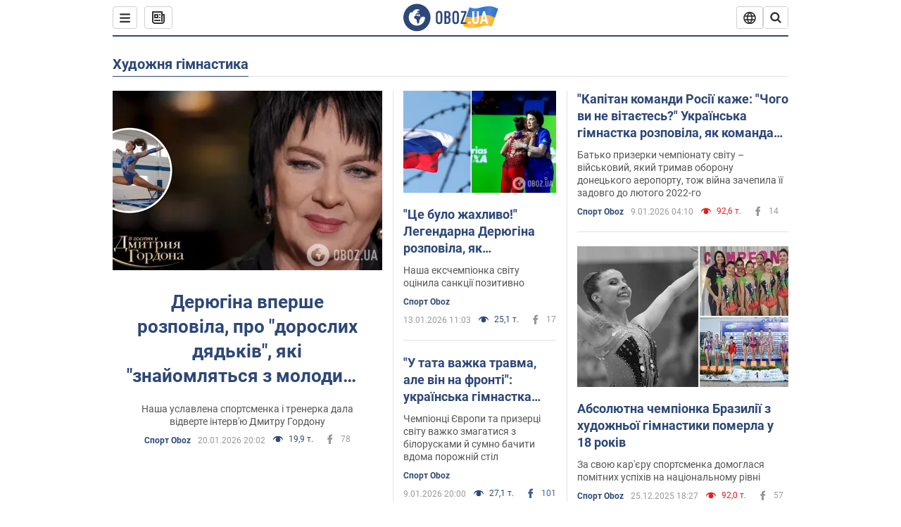

--- FILE ---
content_type: text/html; charset=utf-8
request_url: https://www.obozrevatel.com/ukr/topic/hudozhestvennaya-gimnastika/
body_size: 24545
content:
<!DOCTYPE html><html lang="uk"><head><meta charSet="utf-8"><meta name="viewport" content="width=device-width, initial-scale=1.0, maximum-scale=1"><link rel="dns-prefetch" href="//securepubads.g.doubleclick.net"><link rel="preconnect" href="//securepubads.g.doubleclick.net"><link rel="dns-prefetch" href="//cm.g.doubleclick.net"><link rel="preconnect" href="//cm.g.doubleclick.net"><link rel="dns-prefetch" href="//gaua.hit.gemius.pl"><link rel="preconnect" href="//gaua.hit.gemius.pl"><link rel="preconnect" href="https://fonts.googleapis.com"><link rel="preconnect" href="https://fonts.gstatic.com" crossOrigin="anonymous"><script type="text/javascript">
                !function(){"use strict";function e(e){var t=!(arguments.length>1&&void 0!==arguments[1])||arguments[1],c=document.createElement("script");c.src=e,t?c.type="module":(c.async=!0,c.type="text/javascript",c.setAttribute("nomodule",""));var n=document.getElementsByTagName("script")[0];n.parentNode.insertBefore(c,n)}!function(t,c){!function(t,c,n){var a,o,r;n.accountId=c,null!==(a=t.marfeel)&&void 0!==a||(t.marfeel={}),null!==(o=(r=t.marfeel).cmd)&&void 0!==o||(r.cmd=[]),t.marfeel.config=n;var i="https://sdk.mrf.io/statics";e("".concat(i,"/marfeel-sdk.js?id=").concat(c),!0),e("".concat(i,"/marfeel-sdk.es5.js?id=").concat(c),!1)}(t,c,arguments.length>2&&void 0!==arguments[2]?arguments[2]:{})}(window,10008,{} /* Config */)}();
                </script><title>Художня гімнастика - всі останні новини онлайн| OBOZ.UA</title><meta name="description" content="Читати всі новини по темі ᐈ Художня гімнастика Головні новини по темі ✔️ Статті та аналітика"><meta name="cXenseParse:obo-isAdult" content="false"><meta name="cXenseParse:obo-language" content="ua"><meta name="cXenseParse:obo-pageType" content="theme"><meta name="cXenseParse:obo-platform" content="desktop"><meta property="og:type" content="website"><meta property="og:title" content="Художня гімнастика - всі останні новини онлайн| OBOZ.UA"><meta property="og:description" content="Читати всі новини по темі ᐈ Художня гімнастика Головні новини по темі ✔️ Статті та аналітика"><meta property="og:site_name" content="OBOZ.UA"><meta property="og:image" content="https://cdn.obozrevatel.com/core/img/oboz-social.jpg">									<meta property="og:image:type" content="image/jpg"><meta property="og:image:width" content="1200px"><meta property="og:image:height" content="630px"><meta property="og:url" content="https://www.obozrevatel.com/ukr/topic/hudozhestvennaya-gimnastika/"><meta name="twitter:card" content="summary_large_image"><meta name="twitter:title" content="Художня гімнастика - всі останні новини онлайн| OBOZ.UA"><meta name="twitter:description" content="Читати всі новини по темі ᐈ Художня гімнастика Головні новини по темі ✔️ Статті та аналітика"><meta name="twitter:image" content="https://cdn.obozrevatel.com/core/img/oboz-social.jpg"><meta name="twitter:site" content="@obozrevatel_ua"><meta name="twitter:dnt" content="on"><link rel="canonical" href="https://www.obozrevatel.com/ukr/topic/hudozhestvennaya-gimnastika/"><link rel="alternate" hrefLang="ru" href="https://www.obozrevatel.com/topic/hudozhestvennaya-gimnastika/"><link rel="alternate" hrefLang="uk" href="https://www.obozrevatel.com/ukr/topic/hudozhestvennaya-gimnastika/"><link rel="alternate" hrefLang="x-default" href="https://www.obozrevatel.com/ukr/topic/hudozhestvennaya-gimnastika/"><link rel="preload" as="image" imageSrcset="https://i.obozrevatel.com/news/2026/1/20/filestoragetemp31.jpg?size=636x424 1500w , https://i.obozrevatel.com/news/2026/1/20/filestoragetemp31.jpg?size=383x255 1000w" imageSizes="(min-width: 1500px) 100vw  , (max-width: 1499px) 40vw 	, (max-width: 999px) 20vw"><script type="application/ld+json">{"@context":"https://schema.org","@type":"BreadcrumbList","itemListElement":[{"@type":"ListItem","position":1,"item":{"@id":"https://www.obozrevatel.com/ukr/","name":"OBOZ.UA"}},{"@type":"ListItem","position":2,"item":{"@id":"https://www.obozrevatel.com/ukr/topic/hudozhestvennaya-gimnastika/","name":"Художня гімнастика"}}]}</script><script type="application/ld+json">{"@context":"https://schema.org","@type":"WebPage","name":"Художня гімнастика - всі останні новини онлайн| OBOZ.UA","description":"Читати всі новини по темі ᐈ Художня гімнастика Головні новини по темі ✔️ Статті та аналітика","url":"https://www.obozrevatel.com/ukr/topic/hudozhestvennaya-gimnastika/","inLanguage":"ua","additionalType":"landing_homepage","author":{"@type":"NewsMediaOrganization","name":"OBOZ.UA","legalName":"ТОВ Золота середина","url":"https://www.obozrevatel.com/","sameAs":["https://www.facebook.com/obozrevatel","https://m.me/obozrevatel","https://www.instagram.com/obozrevatel.ua","https://www.pinterest.com/obozrevatel","https://x.com/obozrevatel_ua","https://t.me/uaobozrevatel","https://www.youtube.com/channel/UC97O_ce8Rm7rE0hjE82joaA","https://uk.wikipedia.org/wiki/%D0%9E%D0%B1%D0%BE%D0%B7%D1%80%D0%B5%D0%B2%D0%B0%D1%82%D0%B5%D0%BB%D1%8C"],"foundingDate":"2001-04-01","logo":{"@type":"ImageObject","url":"https://cdn.obozrevatel.com/news/img/icons/logo/Logo_Blue_Flag.svg","width":600,"height":60},"address":{"@type":"PostalAddress","streetAddress":"вул. Деревообробна, 7","addressLocality":"Київ","postalCode":"01013","addressCountry":{"@type":"Country","name":"UA"}},"contactPoint":{"@type":"ContactPoint","email":"info@obozrevatel.com","telephone":"+380 (44) 205-44-60","contactType":"customer support","areaServed":"UA","availableLanguage":["uk-UA","ru-UA","en-UA"]},"alternateName":"Obozrevatel"},"publisher":{"@type":"NewsMediaOrganization","name":"OBOZ.UA","legalName":"ТОВ Золота середина","url":"https://www.obozrevatel.com/","sameAs":["https://www.facebook.com/obozrevatel","https://m.me/obozrevatel","https://www.instagram.com/obozrevatel.ua","https://www.pinterest.com/obozrevatel","https://x.com/obozrevatel_ua","https://t.me/uaobozrevatel","https://www.youtube.com/channel/UC97O_ce8Rm7rE0hjE82joaA","https://uk.wikipedia.org/wiki/%D0%9E%D0%B1%D0%BE%D0%B7%D1%80%D0%B5%D0%B2%D0%B0%D1%82%D0%B5%D0%BB%D1%8C"],"foundingDate":"2001-04-01","logo":{"@type":"ImageObject","url":"https://cdn.obozrevatel.com/news/img/icons/logo/Logo_Blue_Flag.svg","width":600,"height":60},"address":{"@type":"PostalAddress","streetAddress":"вул. Деревообробна, 7","addressLocality":"Київ","postalCode":"01013","addressCountry":{"@type":"Country","name":"UA"}},"contactPoint":{"@type":"ContactPoint","email":"info@obozrevatel.com","telephone":"+380 (44) 205-44-60","contactType":"customer support","areaServed":"UA","availableLanguage":["uk-UA","ru-UA","en-UA"]},"alternateName":"Obozrevatel"},"creator":{"@type":"NewsMediaOrganization","name":"OBOZ.UA","legalName":"ТОВ Золота середина","url":"https://www.obozrevatel.com/","sameAs":["https://www.facebook.com/obozrevatel","https://m.me/obozrevatel","https://www.instagram.com/obozrevatel.ua","https://www.pinterest.com/obozrevatel","https://x.com/obozrevatel_ua","https://t.me/uaobozrevatel","https://www.youtube.com/channel/UC97O_ce8Rm7rE0hjE82joaA","https://uk.wikipedia.org/wiki/%D0%9E%D0%B1%D0%BE%D0%B7%D1%80%D0%B5%D0%B2%D0%B0%D1%82%D0%B5%D0%BB%D1%8C"],"foundingDate":"2001-04-01","logo":{"@type":"ImageObject","url":"https://cdn.obozrevatel.com/news/img/icons/logo/Logo_Blue_Flag.svg","width":600,"height":60},"address":{"@type":"PostalAddress","streetAddress":"вул. Деревообробна, 7","addressLocality":"Київ","postalCode":"01013","addressCountry":{"@type":"Country","name":"UA"}},"contactPoint":{"@type":"ContactPoint","email":"info@obozrevatel.com","telephone":"+380 (44) 205-44-60","contactType":"customer support","areaServed":"UA","availableLanguage":["uk-UA","ru-UA","en-UA"]},"alternateName":"Obozrevatel"},"isPartOf":{"@type":"WebSite","url":"https://www.obozrevatel.com/","name":"OBOZ.UA","alternateName":"OBOZ","inLanguage":"ua"},"potentialAction":{"@type":"SearchAction","target":{"@type":"EntryPoint","urlTemplate":"https://www.obozrevatel.com/ukr/search/"},"query-input":{"@type":"PropertyValueSpecification","valueRequired":"http://schema.org/True","valueName":"search_term_string"}}}</script><script type="application/ld+json">{"@context":"https://schema.org","@type":"CollectionPage","name":"Художня гімнастика - всі останні новини онлайн| OBOZ.UA","description":"Читати всі новини по темі ᐈ Художня гімнастика Головні новини по темі ✔️ Статті та аналітика","url":"https://www.obozrevatel.com/ukr/topic/hudozhestvennaya-gimnastika/"}</script><script type="application/ld+json">{"@context":"https://schema.org","@type":"Organization","url":"https://www.obozrevatel.com/","logo":"https://cdn.obozrevatel.com/news/img/icons/logo/Logo_Blue_Flag.svg","name":"OBOZ.UA","sameAs":["https://www.facebook.com/obozrevatel","https://m.me/obozrevatel?ref=On-Site%20Subs.FB-plug","https://www.instagram.com/obozrevatel.ua","https://www.pinterest.com/obozrevatel","https://t.me/uaobozrevatel","https://twitter.com/obozrevatel_ua","https://www.youtube.com/channel/UCMlCPwzF9ibXfCTjFF9Ihmg","https://www.youtube.com/channel/UC97O_ce8Rm7rE0hjE82joaA"]}</script><script type="application/ld+json">{"@context":"https://schema.org","@type":"NewsMediaOrganization","name":"OBOZ.UA","legalName":"ТОВ Золота середина","alternateName":"Obozrevatel","url":"https://www.obozrevatel.com/","sameAs":["https://www.facebook.com/obozrevatel","https://m.me/obozrevatel","https://www.instagram.com/obozrevatel.ua","https://www.pinterest.com/obozrevatel","https://x.com/obozrevatel_ua","https://t.me/uaobozrevatel","https://www.youtube.com/channel/UC97O_ce8Rm7rE0hjE82joaA","https://uk.wikipedia.org/wiki/%D0%9E%D0%B1%D0%BE%D0%B7%D1%80%D0%B5%D0%B2%D0%B0%D1%82%D0%B5%D0%BB%D1%8C"],"foundingDate":"2001-04-01","logo":{"@type":"ImageObject","url":"https://cdn.obozrevatel.com/news/img/icons/logo/Logo_Blue_Flag.svg","width":600,"height":60},"address":{"@type":"PostalAddress","streetAddress":"вул. Деревообробна, 7","addressLocality":"Київ","postalCode":"01013","addressCountry":{"@type":"Country","name":"UA"}},"contactPoint":{"@type":"ContactPoint","email":"info@obozrevatel.com","telephone":"+380 (44) 205-44-60","contactType":"customer support","areaServed":"UA","availableLanguage":["uk-UA","ru-UA","en-UA"]},"publishingPrinciples":"https://www.obozrevatel.com/ukr/editorial.htm","identifier":{"@type":"PropertyValue","propertyID":"https://kg.google.com","value":"/g/11dfwyk_6t"}}</script><link rel="preload" href="https://fonts.googleapis.com/css2?family=Roboto:ital,wght@0,100..900;1,100..900&display=swap" as="font" type="font/woff2" crossOrigin="anonymous"><link rel="preload" href="https://cdn.obozrevatel.com/news/commons/index.min.css?v=423698818" as="style"><link rel="preload" href="https://securepubads.g.doubleclick.net/tag/js/gpt.js" as="script"><meta name="theme-color" content="#1C629C"><meta property="fb:app_id" content="236629479701279"><meta property="fb:pages" content="145276418816044"><link rel="shortcut icon" href="https://cdn.obozrevatel.com/news/img/favicons/favicon.ico" type="image/x-icon"><link rel="apple-touch-icon" href="https://cdn.obozrevatel.com/news/img/favicons/72x72.png"><link rel="apple-touch-icon" sizes="96x96" href="https://cdn.obozrevatel.com/news/img/favicons/96x96.png"><link rel="apple-touch-icon" sizes="128x128" href="https://cdn.obozrevatel.com/news/img/favicons/128x128.png"><link rel="apple-touch-icon" sizes="144x144" href="https://cdn.obozrevatel.com/news/img/favicons/144x144.png"><link rel="apple-touch-icon-precomposed" href="https://cdn.obozrevatel.com/news/img/favicons/72x72.png"><link rel="apple-touch-icon-precomposed" sizes="96x96" href="https://cdn.obozrevatel.com/news/img/favicons/96x96.png"><link rel="apple-touch-icon-precomposed" sizes="128x128" href="https://cdn.obozrevatel.com/news/img/favicons/128x128.png"><link rel="apple-touch-icon-precomposed" sizes="144x144" href="https://cdn.obozrevatel.com/news/img/favicons/144x144.png"><link rel="manifest" href="/manifest.json"><link rel="chrome-webstore-item" href="https://chrome.google.com/webstore/detail/geeaennekbbdgfnjhnbgafdfjoefhmbb"><link rel="stylesheet" href="https://cdn.obozrevatel.com/news/commons/index.min.css?v=423698818"><script type="application/ld+json">{"@context":"https://schema.org","@type":"WebSite","url":"https://www.obozrevatel.com/","name":"OBOZ.UA","alternateName":"Obozrevatel","inLanguage":"ua","author":{"@type":"NewsMediaOrganization","name":"OBOZ.UA","legalName":"ТОВ Золота середина","url":"https://www.obozrevatel.com/","sameAs":["https://www.facebook.com/obozrevatel","https://m.me/obozrevatel","https://www.instagram.com/obozrevatel.ua","https://www.pinterest.com/obozrevatel","https://x.com/obozrevatel_ua","https://t.me/uaobozrevatel","https://www.youtube.com/channel/UC97O_ce8Rm7rE0hjE82joaA","https://uk.wikipedia.org/wiki/%D0%9E%D0%B1%D0%BE%D0%B7%D1%80%D0%B5%D0%B2%D0%B0%D1%82%D0%B5%D0%BB%D1%8C"],"foundingDate":"2001-04-01","logo":{"@type":"ImageObject","url":"https://cdn.obozrevatel.com/news/img/icons/logo/Logo_Blue_Flag.svg","width":600,"height":60},"address":{"@type":"PostalAddress","streetAddress":"вул. Деревообробна, 7","addressLocality":"Київ","postalCode":"01013","addressCountry":{"@type":"Country","name":"UA"}},"contactPoint":{"@type":"ContactPoint","email":"info@obozrevatel.com","telephone":"+380 (44) 205-44-60","contactType":"customer support","areaServed":"UA","availableLanguage":["uk-UA","ru-UA","en-UA"]},"alternateName":"Obozrevatel"},"publisher":{"@type":"NewsMediaOrganization","name":"OBOZ.UA","legalName":"ТОВ Золота середина","url":"https://www.obozrevatel.com/","sameAs":["https://www.facebook.com/obozrevatel","https://m.me/obozrevatel","https://www.instagram.com/obozrevatel.ua","https://www.pinterest.com/obozrevatel","https://x.com/obozrevatel_ua","https://t.me/uaobozrevatel","https://www.youtube.com/channel/UC97O_ce8Rm7rE0hjE82joaA","https://uk.wikipedia.org/wiki/%D0%9E%D0%B1%D0%BE%D0%B7%D1%80%D0%B5%D0%B2%D0%B0%D1%82%D0%B5%D0%BB%D1%8C"],"foundingDate":"2001-04-01","logo":{"@type":"ImageObject","url":"https://cdn.obozrevatel.com/news/img/icons/logo/Logo_Blue_Flag.svg","width":600,"height":60},"address":{"@type":"PostalAddress","streetAddress":"вул. Деревообробна, 7","addressLocality":"Київ","postalCode":"01013","addressCountry":{"@type":"Country","name":"UA"}},"contactPoint":{"@type":"ContactPoint","email":"info@obozrevatel.com","telephone":"+380 (44) 205-44-60","contactType":"customer support","areaServed":"UA","availableLanguage":["uk-UA","ru-UA","en-UA"]},"alternateName":"Obozrevatel"},"creator":{"@type":"NewsMediaOrganization","name":"OBOZ.UA","legalName":"ТОВ Золота середина","url":"https://www.obozrevatel.com/","sameAs":["https://www.facebook.com/obozrevatel","https://m.me/obozrevatel","https://www.instagram.com/obozrevatel.ua","https://www.pinterest.com/obozrevatel","https://x.com/obozrevatel_ua","https://t.me/uaobozrevatel","https://www.youtube.com/channel/UC97O_ce8Rm7rE0hjE82joaA","https://uk.wikipedia.org/wiki/%D0%9E%D0%B1%D0%BE%D0%B7%D1%80%D0%B5%D0%B2%D0%B0%D1%82%D0%B5%D0%BB%D1%8C"],"foundingDate":"2001-04-01","logo":{"@type":"ImageObject","url":"https://cdn.obozrevatel.com/news/img/icons/logo/Logo_Blue_Flag.svg","width":600,"height":60},"address":{"@type":"PostalAddress","streetAddress":"вул. Деревообробна, 7","addressLocality":"Київ","postalCode":"01013","addressCountry":{"@type":"Country","name":"UA"}},"contactPoint":{"@type":"ContactPoint","email":"info@obozrevatel.com","telephone":"+380 (44) 205-44-60","contactType":"customer support","areaServed":"UA","availableLanguage":["uk-UA","ru-UA","en-UA"]},"alternateName":"Obozrevatel"},"potentialAction":{"@type":"SearchAction","target":{"@type":"EntryPoint","urlTemplate":"https://www.obozrevatel.com/ukr/search/"},"query-input":{"@type":"PropertyValueSpecification","valueRequired":"http://schema.org/True","valueName":"search_term_string"}}}</script></head><body class=""><noscript><iframe height="0" width="0" style="display:none;visibility:hidden" src="https://www.googletagmanager.com/ns.html?id=GTM-5ZV62SC"></iframe></noscript><div class="page --desktop"><script>var _Oboz_Core_HeaderDropMenu = {"urlRu":"https://www.obozrevatel.com/topic/hudozhestvennaya-gimnastika/","urlUa":"https://www.obozrevatel.com/ukr/topic/hudozhestvennaya-gimnastika/"};var _Oboz_News_themePageData = {"newsShortIds":[8693,7119,2558,1709,905,657,240,232,199,9268,8378,8249,8101,5398,5101,4604,4098,2609,2441,1468],"themeId":654};var _Oboz_News_pageName = "theme";var _Oboz_News_analyticsPageData = {"domain":"www.obozrevatel.com","url":"https://www.obozrevatel.com/ukr/topic/hudozhestvennaya-gimnastika/","isAdult":false,"newsId":null,"newsTitle":null,"section":null,"subsection":null,"pageType":"theme","newsType":null,"platform":"desktop","language":"ua","city":null,"country":null,"tags":[],"themes":["Художня гімнастика"],"persons":[],"authors":[],"importance":null,"publishDate":null,"сommentsReactionNumber":null,"facebookReactionNumber":null,"totalBannerCount":null,"variation":"B","taggedAuthor":[],"headlineTags":null};</script><svg style="height: 0; width: 0; position: absolute; visibility: hidden"><defs><linearGradient id="paint0_linear_12387_16706" x1="131.798" y1="17.1402" x2="91.5905" y2="10.3877" gradientUnits="userSpaceOnUse"><stop stop-color="#2B74D3"></stop><stop offset="0.239583" stop-color="#4A85D3"></stop><stop offset="0.463542" stop-color="#2B74D3"></stop><stop offset="0.75" stop-color="#4A85D3"></stop><stop offset="1" stop-color="#2B74D3"></stop></linearGradient><linearGradient id="paint1_linear_12387_16706" x1="129.203" y1="28.4966" x2="89.6089" y2="22.051" gradientUnits="userSpaceOnUse"><stop stop-color="#FFB117"></stop><stop offset="0.218037" stop-color="#FDC453"></stop><stop offset="0.468388" stop-color="#FFB117"></stop><stop offset="0.741921" stop-color="#FDC453"></stop><stop offset="1" stop-color="#FFB117"></stop></linearGradient></defs></svg><svg display="none"><symbol id="icon-newspaper" viewBox="0 0 18 18"><path fill-rule="evenodd" clip-rule="evenodd" d="M0 1C0 0.447715 0.447715 0 1 0H14C14.5523 0 15 0.447715 15 1V4H17C17.5523 4 18 4.44772 18 5V14C18 16.2091 16.2091 18 14 18H4C1.79086 18 0 16.2091 0 14V1ZM15 6V14C15 14.5523 14.5523 15 14 15C13.4477 15 13 14.5523 13 14V2H2V14C2 15.1046 2.89543 16 4 16H14C15.1046 16 16 15.1046 16 14V6H15Z" fill="#333333"></path><path fill-rule="evenodd" clip-rule="evenodd" d="M5 6V8H7V6H5ZM4 4C3.44772 4 3 4.44772 3 5V9C3 9.55228 3.44772 10 4 10H8C8.55228 10 9 9.55228 9 9V5C9 4.44772 8.55228 4 8 4H4Z" fill="#333333"></path><path d="M10 5C10 4.44772 10.4477 4 11 4C11.5523 4 12 4.44772 12 5C12 5.55228 11.5523 6 11 6C10.4477 6 10 5.55228 10 5Z" fill="#333333"></path><path d="M10 9C10 8.44772 10.4477 8 11 8C11.5523 8 12 8.44772 12 9C12 9.55228 11.5523 10 11 10C10.4477 10 10 9.55228 10 9Z" fill="#333333"></path><path d="M3 13C3 12.4477 3.44772 12 4 12H11C11.5523 12 12 12.4477 12 13C12 13.5523 11.5523 14 11 14H4C3.44772 14 3 13.5523 3 13Z" fill="#333333"></path></symbol><symbol id="icon-fullLogo-oboz" viewBox="0 0 136 40"><path fill-rule="evenodd" clip-rule="evenodd" d="M131.104 20.2371L135.658 7.73113C135.688 7.57495 135.603 7.41871 135.457 7.356C129.08 4.61819 125.19 1.70093 109.414 6.02562C101.972 8.06579 96.8882 6.08989 95.4304 5.39264C95.2178 5.29095 94.9557 5.41694 94.9136 5.64881L90.3627 18.6748C96.9088 22.144 102.431 23.7621 118.156 19.4515C122.124 18.3637 127.176 18.6652 131.104 20.2371Z" fill="url(#paint0_linear_12387_16706)"></path><path fill-rule="evenodd" clip-rule="evenodd" d="M126.247 32.6665C126.446 32.7408 126.667 32.6201 126.706 32.4112L131.234 20.0408C124.705 17.2731 120.923 14.2215 104.94 18.6029C96.0509 21.0397 90.5298 18.0609 90.5298 18.0609L85.8343 31.2079C85.8106 31.3512 85.8822 31.4942 86.0107 31.5617C92.4584 34.9476 97.7923 36.2917 113.343 32.0287C117.184 30.976 122.377 31.2245 126.247 32.6665Z" fill="url(#paint1_linear_12387_16706)"></path><path d="M20.2915 0.526367C9.68855 0.526367 1.05078 9.17004 1.05078 19.8827C1.05078 30.5953 9.68855 39.239 20.2915 39.239C30.9402 39.239 39.5323 30.5493 39.5323 19.8827C39.578 9.17004 30.9402 0.526367 20.2915 0.526367ZM31.8085 20.3884C31.4886 26.5493 26.4613 31.4229 20.2458 31.4229C13.8475 31.4229 8.68309 26.2275 8.68309 19.7907C8.68309 17.262 9.46003 14.9172 10.8311 13.0321C11.4252 12.2045 12.2479 12.1126 12.4764 12.1585C12.4764 12.1585 12.5678 12.3425 12.7049 12.6643C12.842 12.9861 13.0248 13.17 13.2533 13.17C13.5733 13.17 13.8475 12.8482 14.1217 12.2045C14.4416 11.3769 14.8529 10.8252 15.2185 10.5034C15.6299 10.1815 15.9955 9.95165 16.4068 9.81372C16.5439 9.76774 16.681 9.76774 16.8181 9.72177C17.0009 9.67579 17.138 9.58384 17.138 9.49188C17.138 9.262 17.0466 9.07809 16.8181 8.89418C17.7779 8.48039 19.0118 8.2505 20.4743 8.2505C21.7997 8.2505 22.5309 8.43441 22.5309 8.43441C23.5364 8.71027 24.2676 9.17004 24.2219 9.49188C24.1762 9.81372 23.7192 9.99763 23.2165 9.90567C22.7137 9.81372 21.8454 10.2275 21.297 10.7333C20.7485 11.239 20.3829 11.8827 20.4743 12.1126C20.5657 12.3425 20.7942 12.6183 20.8856 12.6183C21.0228 12.6643 21.1599 12.8022 21.2513 12.9402C21.3427 13.0781 21.5255 13.1241 21.6169 13.0321C21.754 12.9402 21.8454 12.7103 21.7997 12.4344C21.7997 12.2045 22.0282 11.7907 22.3481 11.5608C22.668 11.331 22.8966 11.4689 22.8966 11.8827C22.8966 12.2965 22.7137 12.8482 22.4852 13.0781C22.3024 13.3539 21.754 13.7218 21.297 13.9057C20.8399 14.0896 19.4232 13.8597 19.0576 14.3654C18.829 14.6873 19.5603 15.0091 19.1033 15.239C18.829 15.3769 18.5091 15.239 18.372 15.5149C18.2349 15.7907 18.1435 16.2965 18.372 16.4804C18.6462 16.7562 19.4689 16.3884 19.5146 16.0666C19.5603 15.6988 19.8802 15.6988 20.1087 15.7448C20.3372 15.7907 20.6571 15.6988 20.7942 15.5608C20.9314 15.4229 21.2513 15.4229 21.4341 15.5608C21.6169 15.6988 21.8911 16.0206 21.9368 16.2965C22.0282 16.5264 22.0739 16.7103 21.754 16.8942C21.6169 16.9861 21.6626 17.1241 21.7997 17.17C21.9368 17.262 22.3481 17.216 22.4852 17.1241C22.6223 17.0321 22.7137 16.7562 22.7594 16.6183C22.8052 16.4804 23.0337 16.5723 23.1708 16.5264C23.3079 16.4344 23.2165 16.3884 23.0337 16.1126C22.8052 15.8367 22.3938 15.7448 22.3481 15.239C22.3024 15.0551 22.7594 15.0091 23.2165 15.0091C23.6278 15.0091 24.0848 15.4689 24.1762 16.0206C24.2676 16.5723 24.4961 16.9861 24.679 16.9861C24.8618 16.9861 24.8618 17.9057 24.5418 17.9976C24.2219 18.0896 23.4907 18.1356 22.8966 17.9517C21.8454 17.6758 20.6114 17.3999 20.2458 17.354C19.8345 17.308 19.5146 16.9861 19.1947 16.9402C18.5548 16.8482 17.7779 17.5379 17.7779 17.5379C16.9552 17.8137 16.4068 18.4114 16.2697 18.9172C16.1783 19.4229 16.224 20.1585 16.3611 20.5264C16.4982 20.8942 17.138 21.308 17.7322 21.4459C18.3263 21.5838 19.2404 22.3195 19.7888 23.1011C20.2001 24.7562 20.3829 26.1356 20.3829 26.1356C20.52 27.193 20.8399 28.2045 21.1599 28.3884C21.4798 28.6183 22.8509 28.2965 23.3079 27.3769C23.8106 26.4574 23.6278 23.9746 23.7649 23.4689C23.902 23.0091 25.2731 21.9517 25.3645 21.4919C25.4559 21.0781 25.2731 20.4804 25.2731 20.4804C24.8618 19.5149 24.5875 18.6873 24.679 18.6413C24.7704 18.5953 25.0446 19.0091 25.2731 19.6068C25.5016 20.1585 26.0957 20.5264 26.507 20.3425C26.9641 20.1585 27.0098 19.5149 26.6899 18.8252C27.741 18.7333 28.7922 18.7333 29.7062 18.8252C30.6203 18.9172 31.3972 19.285 31.58 19.4689C31.8085 20.0666 31.8085 20.3884 31.8085 20.3884Z" fill="#2D4878"></path><path d="M47.2578 15.5148C47.2578 14.1355 47.3492 12.8022 48.6289 11.6068C49.4058 10.8711 50.457 10.4114 51.8281 10.4114C53.1991 10.4114 54.2503 10.8711 55.0272 11.6068C56.2612 12.8022 56.3983 14.1355 56.3983 15.5148V24.2045C56.3983 25.5838 56.3069 26.9171 55.0272 28.1125C54.2503 28.8482 53.1991 29.3079 51.8281 29.3079C50.457 29.3079 49.4058 28.8482 48.6289 28.1125C47.3949 26.9171 47.2578 25.5838 47.2578 24.2045V15.5148ZM53.7933 15.147C53.7933 14.5953 53.7476 14.0436 53.2448 13.5378C52.9706 13.262 52.4679 13.0321 51.8281 13.0321C51.1882 13.0321 50.7312 13.262 50.4113 13.5378C49.9086 14.0436 49.8629 14.5953 49.8629 15.147V24.6183C49.8629 25.17 49.9086 25.7217 50.4113 26.2275C50.6855 26.5033 51.1882 26.7332 51.8281 26.7332C52.4679 26.7332 52.9249 26.5033 53.2448 26.2275C53.7476 25.7217 53.7933 25.17 53.7933 24.6183V15.147Z" fill="#2D4878"></path><path d="M62.8878 10.6873C63.6648 10.6873 65.173 10.7792 66.3155 11.5608C67.9608 12.7562 67.9608 14.6873 67.9608 15.7907C67.9608 16.9861 67.8694 17.8137 67.1839 18.6413C66.864 19.0551 66.4526 19.3309 66.1784 19.4689C66.864 19.7907 67.1839 20.2505 67.4124 20.6183C67.9151 21.5378 67.9151 22.0436 67.9151 22.9171V24.2964C67.9151 25.0781 67.9151 26.9631 66.3612 28.1125C65.7671 28.5723 64.8073 28.9861 63.2535 28.9861H59.2773V10.6873H62.8878ZM61.9738 18.3194H63.2078C64.0761 18.3194 64.6245 17.9516 64.853 17.6298C65.173 17.262 65.3558 16.6183 65.3558 16.0666V14.9631C65.3558 14.5033 65.1273 14.0436 64.853 13.7217C64.5331 13.3999 64.0304 13.124 63.1621 13.124H61.9281V18.3194H61.9738ZM61.9738 26.6873H63.1621C63.5734 26.6873 64.396 26.6413 64.9445 25.8597C65.4015 25.262 65.4015 24.2964 65.4015 24.0206V23.147C65.4015 22.2735 65.2644 21.6298 64.7159 21.124C64.3046 20.8022 63.8933 20.6643 63.3449 20.6643H62.0195V26.6873H61.9738Z" fill="#2D4878"></path><path d="M70.7461 15.5148C70.7461 14.1355 70.8375 12.8022 72.1172 11.6068C72.8941 10.8711 73.9453 10.4114 75.3163 10.4114C76.6874 10.4114 77.7386 10.8711 78.5155 11.6068C79.7495 12.8022 79.8866 14.1355 79.8866 15.5148V24.2045C79.8866 25.5838 79.7952 26.9171 78.5155 28.1125C77.7386 28.8482 76.6874 29.3079 75.3163 29.3079C73.9453 29.3079 72.8941 28.8482 72.1172 28.1125C70.8832 26.9171 70.7461 25.5838 70.7461 24.2045V15.5148ZM77.2816 15.147C77.2816 14.5953 77.2359 14.0436 76.7331 13.5378C76.4589 13.262 75.9562 13.0321 75.3163 13.0321C74.6765 13.0321 74.2195 13.262 73.8996 13.5378C73.3968 14.0436 73.3511 14.5953 73.3511 15.147V24.6183C73.3511 25.17 73.3968 25.7217 73.8996 26.2275C74.1738 26.5033 74.6765 26.7332 75.3163 26.7332C75.9562 26.7332 76.4132 26.5033 76.7331 26.2275C77.2359 25.7217 77.2816 25.17 77.2816 24.6183V15.147Z" fill="#2D4878"></path><path d="M90.7186 10.6873V12.7102L85.2343 26.6873H90.5815V29.0321H82.4922V26.7332L87.8394 13.0781H82.8578V10.7332H90.7186V10.6873Z" fill="#2D4878"></path><path d="M96.467 28.7466H93.332V25.6596H96.467V28.7466Z" fill="white"></path><path d="M108.258 24.3545C108.258 25.6931 107.842 26.789 107.009 27.6423C106.143 28.5124 105.021 28.9474 103.645 28.9474C102.251 28.9474 101.121 28.5124 100.255 27.6423C99.4222 26.789 99.0059 25.6931 99.0059 24.3545V10.8772H101.861V24.5051C101.861 25.1242 102.03 25.6011 102.37 25.9357C102.71 26.2536 103.135 26.4125 103.645 26.4125C104.154 26.4125 104.571 26.2536 104.894 25.9357C105.233 25.6011 105.403 25.1242 105.403 24.5051V10.8772H108.258V24.3545Z" fill="white"></path><path d="M121.402 28.7466H118.42L117.681 25.2079H113.475L112.762 28.7466H109.754L114.215 10.8772H116.993L121.402 28.7466ZM117.146 22.673L115.591 15.194L114.036 22.673H117.146Z" fill="white"></path></symbol><symbol id="icon-rss" viewBox="0 0 20 20" fill="currentColor"><circle cx="5" cy="15" r="2"></circle><path fill-rule="evenodd" clip-rule="evenodd" d="M3 9C3 8.44772 3.44772 8 4 8C8.55228 8 12 11.4477 12 16C12 16.5523 11.5523 17 11 17C10.4477 17 10 16.5523 10 16C10 12.5523 7.44772 10 4 10C3.44772 10 3 9.55228 3 9Z"></path><path fill-rule="evenodd" clip-rule="evenodd" d="M3 4C3 3.44772 3.44772 3 4 3C11.5523 3 17 8.44772 17 16C17 16.5523 16.5523 17 16 17C15.4477 17 15 16.5523 15 16C15 9.55228 10.4477 5 4 5C3.44772 5 3 4.55228 3 4Z"></path></symbol><symbol id="icon-logo-youtube" viewBox="0 0 20 20"><path d="M19 7.99982C19 7.79982 19 7.59982 19 7.39982C18.9 6.49982 18.8 5.49982 18.2 4.79982C17.7 4.19982 16.9 4.09982 16.1 3.99982C15.2 3.89982 14.2 3.79982 13.2 3.79982C11.3 3.69982 9.29999 3.79982 7.39999 3.79982C6.39999 3.79982 5.39999 3.79982 4.39999 3.89982C3.29999 3.99982 1.99999 4.19982 1.49999 5.39982C0.899994 6.39982 0.999994 7.79982 0.999994 8.99982C0.999994 9.99982 0.999994 11.0998 0.999994 12.0998C1.09999 13.3998 1.09999 15.1998 2.59999 15.7998C3.39999 16.0998 4.29999 16.1998 5.19999 16.1998C6.09999 16.2998 6.99999 16.2998 7.89999 16.2998C9.79999 16.2998 11.6 16.2998 13.5 16.1998C14.8 16.1998 16.1 16.1998 17.4 15.6998C18.5 15.2998 18.8 14.1998 18.9 13.1998C19 12.1998 19 11.1998 19 10.1998C19 9.49982 19 8.79982 19 7.99982Z" fill="currentColor"></path><path d="M12.7 10.0002C11.1 9.1002 9.6 8.1002 8 7.2002C8 9.1002 8 10.9002 8 12.7002C9.6 11.8002 11.1 10.9002 12.7 10.0002Z" fill="white"></path></symbol><symbol id="icon-logo-facebook" viewBox="0 0 20 20"><path fill-rule="evenodd" clip-rule="evenodd" d="M7.80001 10.1V17.8C7.80001 17.9 7.90001 18 8.00001 18H10.9C11 18 11.1 17.9 11.1 17.8V9.9H13.2C13.3 9.9 13.4 9.8 13.4 9.7L13.6 7.3C13.6 7.2 13.5 7.1 13.4 7.1H11.1V5.5C11.1 5.1 11.4 4.8 11.8 4.8H13.4C13.5 4.8 13.6 4.7 13.6 4.6V2.2C13.6 2.1 13.5 2 13.4 2H10.7C9.10001 2 7.80001 3.3 7.80001 4.9V7.2H6.40001C6.30001 7.2 6.20001 7.3 6.20001 7.4V9.8C6.20001 9.9 6.30001 10 6.40001 10H7.80001V10.1Z" fill="currentColor"></path></symbol></svg><header class="headerSticky"><div class="headerSticky_inner"><div class="headerSticky_left"><div class="menu"><button class="menu_btn"><svg class="menu_icon --close" width="22" height="22" viewBox="0 0 22 22" fill="none" xmlns="http://www.w3.org/2000/svg"><path fill="#333333" fill-rule="evenodd" clip-rule="evenodd" d="M3.93061 15.9514C3.34483 16.5372 3.34483 17.4869 3.93061 18.0727C4.5164 18.6585 5.46615 18.6585 6.05193 18.0727L11.0017 13.123L15.9514 18.0727C16.5372 18.6585 17.487 18.6585 18.0728 18.0727C18.6586 17.4869 18.6586 16.5372 18.0728 15.9514L13.123 11.0016L18.0727 6.05187C18.6585 5.46608 18.6585 4.51634 18.0727 3.93055C17.487 3.34476 16.5372 3.34476 15.9514 3.93055L11.0017 8.88031L6.05195 3.9306C5.46616 3.34481 4.51642 3.34481 3.93063 3.9306C3.34484 4.51638 3.34484 5.46613 3.93063 6.05192L8.88035 11.0016L3.93061 15.9514Z"></path></svg><svg class="menu_icon" width="20" height="17" viewBox="0 0 20 17" fill="none" xmlns="http://www.w3.org/2000/svg"><path fill="#333333" fill-rule="evenodd" clip-rule="evenodd" d="M0 1.5C0 0.671573 0.671573 0 1.5 0H18.5C19.3284 0 20 0.671573 20 1.5C20 2.32843 19.3284 3 18.5 3H1.5C0.671573 3 0 2.32843 0 1.5ZM0 8.5C0 7.67157 0.671573 7 1.5 7H18.5C19.3284 7 20 7.67157 20 8.5C20 9.32843 19.3284 10 18.5 10H1.5C0.671573 10 0 9.32843 0 8.5ZM1.5 14C0.671573 14 0 14.6716 0 15.5C0 16.3284 0.671573 17 1.5 17H18.5C19.3284 17 20 16.3284 20 15.5C20 14.6716 19.3284 14 18.5 14H1.5Z"></path></svg></button></div><a class="newsBtn" href="https://www.obozrevatel.com/ukr/main-item/22-01-2026.htm"><div class="icon --icon-newspaper newsBtn_icon"><svg xmlns="http://www.w3.org/2000/svg" version="1.1" preserveAspectRatio="xMinYMin" fill="none" height="18" width="18"><use href="#icon-newspaper"></use></svg></div></a></div><a href="https://www.obozrevatel.com/" class="headerSticky_logo"><div class="icon --icon-fullLogo-oboz headerTopLine_logoImg"><svg xmlns="http://www.w3.org/2000/svg" version="1.1" preserveAspectRatio="xMinYMin" fill="none" height="40" width="136"><use href="#icon-fullLogo-oboz"></use></svg></div></a><div class="headerSticky_right"><div class="headerLangSwitcher undefined"><div class="headerLangSwitcher_btn"><svg width="18" height="18" viewBox="0 0 18 18" fill="none" xmlns="http://www.w3.org/2000/svg"><g clip-path="url(#clip0_11376_34979)"><path d="M16.5556 6.86437C16.0079 5.29719 14.9865 3.93908 13.6328 2.97814C12.2791 2.0172 10.6601 1.50098 9 1.50098C7.3399 1.50098 5.72088 2.0172 4.36718 2.97814C3.01347 3.93908 1.99207 5.29719 1.44445 6.86437M16.5556 6.86437C16.8436 7.68925 17 8.57636 17 9.49992C17.001 10.3975 16.8507 11.2888 16.5556 12.1364M16.5556 6.86437H1.44445M1.44445 6.86437C1.14934 7.71169 0.999092 8.60268 1 9.49992C0.999043 10.3975 1.14929 11.2887 1.44445 12.1364M16.5556 12.1364C16.0079 13.7035 14.9865 15.0616 13.6328 16.0226C12.2791 16.9835 10.6601 17.4998 9 17.4998C7.3399 17.4998 5.72088 16.9835 4.36718 16.0226C3.01347 15.0616 1.99207 13.7035 1.44445 12.1364M16.5556 12.1364H1.44445" stroke="#333333" stroke-width="1.66667" stroke-linecap="round" stroke-linejoin="round"></path><path d="M9.00083 17.5C13.4186 13.0822 13.4186 5.91778 9.00083 1.5C4.58306 5.91778 4.58306 13.0822 9.00083 17.5Z" stroke="#333333" stroke-width="1.66667" stroke-linecap="round" stroke-linejoin="round"></path></g><defs><clipPath id="clip0_11376_34979"><rect width="18" height="18" fill="white" transform="translate(0 0.5)"></rect></clipPath></defs></svg></div><div class="headerLangSwitcher_list"><div class="headerLangSwitcher_item --active"><a href="https://www.obozrevatel.com/ukr/topic/hudozhestvennaya-gimnastika/" class="headerLangSwitcher_link" data-langCode="uk"></a><span class="headerLangSwitcher_title">Українська</span><span class="headerLangSwitcher_titleSmall">УКР</span></div><div class="headerLangSwitcher_item "><a href="https://www.obozrevatel.com/topic/hudozhestvennaya-gimnastika/" class="headerLangSwitcher_link" data-langCode="ru"></a><span class="headerLangSwitcher_title">русский</span><span class="headerLangSwitcher_titleSmall">РУС</span></div></div></div><nav class="headerSearch" data-project="news"><form class="headerSearch_form"><input class="headerSearch_input" type="search" name="search" placeholder="Пошук по новинах та публікаціях" autoComplete="off" aria-label="Пошуковий рядок" disabled="true"><button class="headerSearch_btn" type="submit"><img class="headerSearch_icon" src="https://cdn.obozrevatel.com/core/img/icons/common/search-grey-dark.svg" alt="" aria-hidden="true"></button><button class="headerSearch_btn --close" type="button"><img class="headerSearch_icon" src="https://cdn.obozrevatel.com/core/img/icons/common/close-rounded-bold-grey-dark.svg" alt="" aria-hidden="true"></button></form></nav></div></div></header><article class="section --mainPreview" id="undefined"><div class="section_headingWrap"><h1 class="section_heading"><a class="section_titleLink" href="https://www.obozrevatel.com/ukr/topic/hudozhestvennaya-gimnastika/">Художня гімнастика</a></h1></div><div class="section_content --mainPreview"><div class="sectionMainCol"><article class="newsImgTop"><h3 class="newsImgTop_title"><a class="newsImgTop_titleLink" href="https://www.obozrevatel.com/ukr/sport-oboz/deryugina-vpershe-rozpovila-pro-doroslih-dyadkiv-yaki-znajomlyatsya-z-molodimi-gimnastkami.htm" rel="bookmark">Дерюгіна вперше розповіла, про "дорослих дядьків", які "знайомляться з молодими гімнастками"</a></h3><p class="newsImgTop_descr"><a class="newsImgTop_descrLink" href="https://www.obozrevatel.com/ukr/sport-oboz/deryugina-vpershe-rozpovila-pro-doroslih-dyadkiv-yaki-znajomlyatsya-z-molodimi-gimnastkami.htm">Наша уславлена спортсменка і тренерка дала відверте інтерв'ю Дмитру Гордону</a></p><div class="newsImgTop_imgWrap"><a class="newsImgTop_imgLink" href="https://www.obozrevatel.com/ukr/sport-oboz/deryugina-vpershe-rozpovila-pro-doroslih-dyadkiv-yaki-znajomlyatsya-z-molodimi-gimnastkami.htm" rel="bookmark"><img class="newsImgTop_img" alt="Дерюгіна вперше розповіла, про &#039;дорослих дядьків&#039;, які &#039;знайомляться з молодими гімнастками&#039;" src="https://i.obozrevatel.com/news/2026/1/20/filestoragetemp31.jpg?size=636x424" srcSet="https://i.obozrevatel.com/news/2026/1/20/filestoragetemp31.jpg?size=636x424 1500w, https://i.obozrevatel.com/news/2026/1/20/filestoragetemp31.jpg?size=383x255 1000w" sizes="(min-width: 1500px) 100vw  , (max-width: 1499px) 40vw  , (max-width: 999px) 20vw"></a></div><div class="newsImgTop_footer"><a class="sectionLabel" href="https://www.obozrevatel.com/ukr/sport-oboz/">Спорт Oboz</a><footer><time class="time" dateTime="2026-01-20T20:02:27" title="20.01.2026 20:02"><span class="time_value">20.01.2026 20:02</span></time><div class="reaction"><div class="reaction_item --topView"><div class="icon --icon-views reaction_icon --blue"><svg xmlns="http://www.w3.org/2000/svg" version="1.1" preserveAspectRatio="xMinYMin" fill="none" height="16" width="16"><use href="#common-views"></use></svg></div><span class="reaction_value"> 19,9 т. </span></div><div class="reaction_item"><img class="reaction_icon" src="https://cdn.obozrevatel.com/core/img/icons/social/facebook-grey-9.svg" alt="" aria-hidden="true"><span class="reaction_value">78</span></div></div></footer></div></article></div><div class="sectionCol"><article class="newsImg"><h3 class="newsImg_title"><a class="newsImg_titleLink" href="https://www.obozrevatel.com/ukr/sport-oboz/tse-bulo-zhahlivo-legendarna-deryugina-rozpovila-yak-vidstoronennya-rosii-vplinulo-na-situatsiyu-v-gimnastitsi.htm" rel="bookmark">"Це було жахливо!" Легендарна Дерюгіна розповіла, як відсторонення Росії вплинуло на ситуацію в гімнастиці</a></h3><p class="newsImg_descr"><a class="newsImg_descrLink" href="https://www.obozrevatel.com/ukr/sport-oboz/tse-bulo-zhahlivo-legendarna-deryugina-rozpovila-yak-vidstoronennya-rosii-vplinulo-na-situatsiyu-v-gimnastitsi.htm">Наша ексчемпіонка світу оцінила санкції позитивно</a></p><div class="newsImg_imgWrap"><span class="newsImg_overlayed"></span><a class="newsImg_imgLink" href="https://www.obozrevatel.com/ukr/sport-oboz/tse-bulo-zhahlivo-legendarna-deryugina-rozpovila-yak-vidstoronennya-rosii-vplinulo-na-situatsiyu-v-gimnastitsi.htm" rel="bookmark"><img class="lazyImg newsImg_img" style="min-height: 200px;" alt="&#039;Це було жахливо!&#039; Легендарна Дерюгіна розповіла, як відсторонення Росії вплинуло на ситуацію в гімнастиці" src="https://i.obozrevatel.com/news/2026/1/13/filestoragetemp-2026-01-13t110014-350.jpg?size=1944x924" srcSet="https://i.obozrevatel.com/news/2026/1/13/filestoragetemp-2026-01-13t110014-350.jpg?size=300x200 1500w , https://i.obozrevatel.com/news/2026/1/13/filestoragetemp-2026-01-13t110014-350.jpg?size=300x200 1000w" sizes="(min-width: 1500px) 100vw 				, (max-width: 1499px) 40vw 				, (max-width: 999px) 20vw" loading="lazy"></a></div><div class="newsImg_footer"><a class="sectionLabel" href="https://www.obozrevatel.com/ukr/sport-oboz/">Спорт Oboz</a><div class="newsImg_wrap"></div><footer><time class="time" dateTime="2026-01-13T11:03:00" title="13.01.2026 11:03"><span class="time_value">13.01.2026 11:03</span></time><div class="reaction"><div class="reaction_item --topView"><div class="icon --icon-views reaction_icon --blue"><svg xmlns="http://www.w3.org/2000/svg" version="1.1" preserveAspectRatio="xMinYMin" fill="none" height="16" width="16"><use href="#common-views"></use></svg></div><span class="reaction_value"> 25,1 т. </span></div><div class="reaction_item"><img class="reaction_icon" src="https://cdn.obozrevatel.com/core/img/icons/social/facebook-grey-9.svg" alt="" aria-hidden="true"><span class="reaction_value">17</span></div></div></footer></div></article><article class="news"><h3 class="news_title"><a class="news_titleLink" href="https://www.obozrevatel.com/ukr/sport-oboz/u-tata-tyazhka-travma-golovi-ale-vin-na-fronti-ukrainska-gimnastka-rozpovila-yak-nesla-olimpijskij-vogon-vkazala-mistse-rosiyankam-i-rozdilenu-rodinu.htm" rel="bookmark">"У тата важка травма, але він на фронті": українська гімнастка згадала, як несла олімпійський вогонь, вказала місце росіянок і хоче у подарунок батька</a></h3><p class="news_descr"><a class="news_descrLink" href="https://www.obozrevatel.com/ukr/sport-oboz/u-tata-tyazhka-travma-golovi-ale-vin-na-fronti-ukrainska-gimnastka-rozpovila-yak-nesla-olimpijskij-vogon-vkazala-mistse-rosiyankam-i-rozdilenu-rodinu.htm">Чемпіонці Європи та призерці світу важко змагатися з білорусками й сумно бачити вдома порожній стіл</a></p><div class="news_footer"><a class="sectionLabel" href="https://www.obozrevatel.com/ukr/sport-oboz/">Спорт Oboz</a><footer><time class="time" dateTime="2026-01-09T20:00:00" title="9.01.2026 20:00"><span class="time_value">9.01.2026 20:00</span></time><div class="reaction"><div class="reaction_item --topView"><div class="icon --icon-views reaction_icon --blue"><svg xmlns="http://www.w3.org/2000/svg" version="1.1" preserveAspectRatio="xMinYMin" fill="none" height="16" width="16"><use href="#common-views"></use></svg></div><span class="reaction_value"> 27,1 т. </span></div><div class="reaction_item --hotFacebook"><img class="reaction_icon" src="https://cdn.obozrevatel.com/core/img/icons/social/facebook-fb-brand.svg" alt="" aria-hidden="true"><span class="reaction_value">101</span></div></div></footer></div></article></div><div class="sectionCol"><article class="news"><h3 class="news_title"><a class="news_titleLink" href="https://www.obozrevatel.com/ukr/sport-oboz/kapitan-rosii-govorit-a-chogo-vi-ne-vitaetes-ukrainska-gimnastka-rozpovila-pro-stavlennya-komandi-rf-i-yak-vazhko-perebuvati-v-zali-z-biloruskami.htm" rel="bookmark">"Капітан команди Росії каже: "Чого ви не вітаєтесь?" Українська гімнастка розповіла, як команда РФ намагалась їх зачепити і як важко в залі з білорусками</a></h3><p class="news_descr"><a class="news_descrLink" href="https://www.obozrevatel.com/ukr/sport-oboz/kapitan-rosii-govorit-a-chogo-vi-ne-vitaetes-ukrainska-gimnastka-rozpovila-pro-stavlennya-komandi-rf-i-yak-vazhko-perebuvati-v-zali-z-biloruskami.htm">Батько призерки чемпіонату світу – військовий, який тримав оборону донецького аеропорту, тож війна зачепила її задовго до лютого 2022-го</a></p><div class="news_footer"><a class="sectionLabel" href="https://www.obozrevatel.com/ukr/sport-oboz/">Спорт Oboz</a><footer><time class="time" dateTime="2026-01-09T04:10:00" title="9.01.2026 04:10"><span class="time_value">9.01.2026 04:10</span></time><div class="reaction"><div class="reaction_item --hotView"><div class="icon --icon-views reaction_icon --red"><svg xmlns="http://www.w3.org/2000/svg" version="1.1" preserveAspectRatio="xMinYMin" fill="none" height="16" width="16"><use href="#common-views"></use></svg></div><span class="reaction_value"> 92,6 т. </span></div><div class="reaction_item"><img class="reaction_icon" src="https://cdn.obozrevatel.com/core/img/icons/social/facebook-grey-9.svg" alt="" aria-hidden="true"><span class="reaction_value">14</span></div></div></footer></div></article><article class="newsImg"><h3 class="newsImg_title"><a class="newsImg_titleLink" href="https://www.obozrevatel.com/ukr/sport-oboz/absolyutna-chempionka-brazilii-z-hudozhnoi-gimnastiki-pomerla-u-18-rokiv.htm" rel="bookmark">Абсолютна чемпіонка Бразилії з художньої гімнастики померла у 18 років</a></h3><p class="newsImg_descr"><a class="newsImg_descrLink" href="https://www.obozrevatel.com/ukr/sport-oboz/absolyutna-chempionka-brazilii-z-hudozhnoi-gimnastiki-pomerla-u-18-rokiv.htm">За свою кар'єру спортсменка домоглася помітних успіхів на національному рівні</a></p><div class="newsImg_imgWrap"><span class="newsImg_overlayed"></span><a class="newsImg_imgLink" href="https://www.obozrevatel.com/ukr/sport-oboz/absolyutna-chempionka-brazilii-z-hudozhnoi-gimnastiki-pomerla-u-18-rokiv.htm" rel="bookmark"><img class="lazyImg newsImg_img" style="min-height: 200px;" alt="Абсолютна чемпіонка Бразилії з художньої гімнастики померла у 18 років" src="https://i.obozrevatel.com/news/2025/12/25/filestoragetemp8.jpg?size=1944x924" srcSet="https://i.obozrevatel.com/news/2025/12/25/filestoragetemp8.jpg?size=300x200 1500w , https://i.obozrevatel.com/news/2025/12/25/filestoragetemp8.jpg?size=300x200 1000w" sizes="(min-width: 1500px) 100vw 				, (max-width: 1499px) 40vw 				, (max-width: 999px) 20vw" loading="lazy"></a></div><div class="newsImg_footer"><a class="sectionLabel" href="https://www.obozrevatel.com/ukr/sport-oboz/">Спорт Oboz</a><div class="newsImg_wrap"></div><footer><time class="time" dateTime="2025-12-25T18:27:36" title="25.12.2025 18:27"><span class="time_value">25.12.2025 18:27</span></time><div class="reaction"><div class="reaction_item --hotView"><div class="icon --icon-views reaction_icon --red"><svg xmlns="http://www.w3.org/2000/svg" version="1.1" preserveAspectRatio="xMinYMin" fill="none" height="16" width="16"><use href="#common-views"></use></svg></div><span class="reaction_value"> 92,0 т. </span></div><div class="reaction_item"><img class="reaction_icon" src="https://cdn.obozrevatel.com/core/img/icons/social/facebook-grey-9.svg" alt="" aria-hidden="true"><span class="reaction_value">57</span></div></div></footer></div></article></div></div></article><aside class="headerBiding --size_horizontal"><div class="OBZ_ITC_970"></div></aside><div class="sectionRow --section"><div class="page_leftCol"><article class="section" id="undefined"><div class="section_content  --related"><article class="newsImgRowTime"><div class="newsImgRowTime_inner"><div class="newsImgRowTime_imgWrap"><a class="newsImgRowTime_imgLink" href="https://www.obozrevatel.com/ukr/sport-oboz/blohina-zrobila-zayavu-cherez-situatsiyu-u-svitovij-gimnastitsi.htm" rel="bookmark"><img class="lazyImg newsImgRowTime_img" style="min-height: 160px;" alt="Блохіна зробила заяву через ситуацію у світовій гімнастиці" src="https://i.obozrevatel.com/news/2025/12/2/filestoragetemp21.jpg?size=1944x924" srcSet="https://i.obozrevatel.com/news/2025/12/2/filestoragetemp21.jpg?size=240x160 1500w , https://i.obozrevatel.com/news/2025/12/2/filestoragetemp21.jpg?size=188x125 1000w" sizes="(min-width: 1500px) 100vw 				, (max-width: 1499px) 40vw 				, (max-width: 999px) 20vw" loading="lazy"></a></div><h3 class="newsImgRowTime_title"><a class="newsImgRowTime_titleLink --allocated" href="https://www.obozrevatel.com/ukr/sport-oboz/blohina-zrobila-zayavu-cherez-situatsiyu-u-svitovij-gimnastitsi.htm" rel="bookmark">Блохіна зробила заяву через ситуацію у світовій гімнастиці</a></h3><p class="newsImgRowTime_descr"><a class="newsImgRowTime_descrLink" href="https://www.obozrevatel.com/ukr/sport-oboz/blohina-zrobila-zayavu-cherez-situatsiyu-u-svitovij-gimnastitsi.htm">Віцепрезидентка ФГУ дала відверте інтерв'ю "Форбс"</a></p><div class="newsImgRowTime_footer"><a class="sectionLabel" href="https://www.obozrevatel.com/ukr/sport-oboz/">Спорт Oboz</a><div class="newsImgRowTime_wrap"></div><footer><time class="time" dateTime="2025-12-02T20:15:31+02:00" title="2.12.2025 20:15"><span class="time_value">2.12.2025 20:15</span></time><div class="reaction"><div class="reaction_item --hotView"><div class="icon --icon-views reaction_icon --red"><svg xmlns="http://www.w3.org/2000/svg" version="1.1" preserveAspectRatio="xMinYMin" fill="none" height="16" width="16"><use href="#common-views"></use></svg></div><span class="reaction_value"> 55,7 т. </span></div></div></footer></div></div><div class="newsImgRowTime_timeInner"><time class="newsImgRowTime_time" dateTime="2025-12-02T20:15:31+02:00">20:15<span class="newsImgRowTime_data">2 грудня</span></time></div></article><article class="newsImgRowTime"><div class="newsImgRowTime_inner"><div class="newsImgRowTime_imgWrap"><a class="newsImgRowTime_imgLink" href="https://www.obozrevatel.com/ukr/sport-oboz/titulovana-ukrainska-gimnastka-pomerla-u-20-rokiv.htm" rel="bookmark"><img class="lazyImg newsImgRowTime_img" style="min-height: 160px;" alt="Титулована українська художня гімнастка померла у 20 років" src="https://i.obozrevatel.com/news/2025/10/5/filestoragetemp1.jpg?size=1944x924" srcSet="https://i.obozrevatel.com/news/2025/10/5/filestoragetemp1.jpg?size=240x160 1500w , https://i.obozrevatel.com/news/2025/10/5/filestoragetemp1.jpg?size=188x125 1000w" sizes="(min-width: 1500px) 100vw 				, (max-width: 1499px) 40vw 				, (max-width: 999px) 20vw" loading="lazy"></a></div><h3 class="newsImgRowTime_title"><a class="newsImgRowTime_titleLink --allocated" href="https://www.obozrevatel.com/ukr/sport-oboz/titulovana-ukrainska-gimnastka-pomerla-u-20-rokiv.htm" rel="bookmark">Титулована українська художня гімнастка померла у 20 років</a></h3><p class="newsImgRowTime_descr"><a class="newsImgRowTime_descrLink" href="https://www.obozrevatel.com/ukr/sport-oboz/titulovana-ukrainska-gimnastka-pomerla-u-20-rokiv.htm">Спортсменка з дитинства займалася художньою гімнастикою і за роки виступів зібрала значну колекцію нагород</a></p><div class="newsImgRowTime_footer"><a class="sectionLabel" href="https://www.obozrevatel.com/ukr/sport-oboz/">Спорт Oboz</a><div class="newsImgRowTime_wrap"></div><footer><time class="time" dateTime="2025-10-05T11:19:00" title="5.10.2025 11:19"><span class="time_value">5.10.2025 11:19</span></time><div class="reaction"><div class="reaction_item --hotView"><div class="icon --icon-views reaction_icon --red"><svg xmlns="http://www.w3.org/2000/svg" version="1.1" preserveAspectRatio="xMinYMin" fill="none" height="16" width="16"><use href="#common-views"></use></svg></div><span class="reaction_value"> 143,3 т. </span></div><div class="reaction_item --hotFacebook"><img class="reaction_icon" src="https://cdn.obozrevatel.com/core/img/icons/social/facebook-fb-brand.svg" alt="" aria-hidden="true"><span class="reaction_value">369</span></div></div></footer></div></div><div class="newsImgRowTime_timeInner"><time class="newsImgRowTime_time" dateTime="2025-10-05T11:19:00">11:19<span class="newsImgRowTime_data">5 жовтня</span></time></div></article><article class="newsImgRowTime"><div class="newsImgRowTime_inner"><div class="newsImgRowTime_imgWrap"><a class="newsImgRowTime_imgLink" href="https://www.obozrevatel.com/ukr/sport-oboz/znamenita-ukrainska-hudozhnya-gimnastka-viklikala-furor-u-chehii-vigravshi-mizhnarodnij-turnir-video.htm" rel="bookmark"><img class="lazyImg newsImgRowTime_img" style="min-height: 160px;" alt="Перше місце і гімн України. Онофрійчук викликала фурор у Чехії, ставши переможницею етапу Гран-прі. Відео" src="https://i.obozrevatel.com/news/2025/9/13/filestoragetemp13.jpg?size=1944x924" srcSet="https://i.obozrevatel.com/news/2025/9/13/filestoragetemp13.jpg?size=240x160 1500w , https://i.obozrevatel.com/news/2025/9/13/filestoragetemp13.jpg?size=188x125 1000w" sizes="(min-width: 1500px) 100vw 				, (max-width: 1499px) 40vw 				, (max-width: 999px) 20vw" loading="lazy"></a></div><h3 class="newsImgRowTime_title"><a class="newsImgRowTime_titleLink --allocated" href="https://www.obozrevatel.com/ukr/sport-oboz/znamenita-ukrainska-hudozhnya-gimnastka-viklikala-furor-u-chehii-vigravshi-mizhnarodnij-turnir-video.htm" rel="bookmark">Перше місце і гімн України. Онофрійчук викликала фурор у Чехії, ставши переможницею етапу Гран-прі. Відео</a></h3><p class="newsImgRowTime_descr"><a class="newsImgRowTime_descrLink" href="https://www.obozrevatel.com/ukr/sport-oboz/znamenita-ukrainska-hudozhnya-gimnastka-viklikala-furor-u-chehii-vigravshi-mizhnarodnij-turnir-video.htm">Наша співвітчизниця посіла перше місце</a></p><div class="newsImgRowTime_footer"><a class="sectionLabel" href="https://www.obozrevatel.com/ukr/sport-oboz/">Спорт Oboz</a><div class="newsImgRowTime_wrap"></div><footer><time class="time" dateTime="2025-09-13T22:10:40" title="13.09.2025 22:10"><span class="time_value">13.09.2025 22:10</span></time><div class="reaction"><div class="reaction_item --hotView"><div class="icon --icon-views reaction_icon --red"><svg xmlns="http://www.w3.org/2000/svg" version="1.1" preserveAspectRatio="xMinYMin" fill="none" height="16" width="16"><use href="#common-views"></use></svg></div><span class="reaction_value"> 83,4 т. </span></div><div class="reaction_item --hotFacebook"><img class="reaction_icon" src="https://cdn.obozrevatel.com/core/img/icons/social/facebook-fb-brand.svg" alt="" aria-hidden="true"><span class="reaction_value">162</span></div></div></footer></div></div><div class="newsImgRowTime_timeInner"><time class="newsImgRowTime_time" dateTime="2025-09-13T22:10:40">22:10<span class="newsImgRowTime_data">13 вересня</span></time></div></article><article class="newsImgRowTime"><div class="newsImgRowTime_inner"><div class="newsImgRowTime_imgWrap"><a class="newsImgRowTime_imgLink" href="https://www.obozrevatel.com/ukr/sport-oboz/bojkot-vid-deryuginoi-ukrainska-federatsiya-gimnastiki-zrobila-ofitsijnu-zayavu.htm" rel="bookmark"><img class="lazyImg newsImgRowTime_img" style="min-height: 160px;" alt="Бойкот від Дерюгіної. Українська федерація гімнастики зробила офіційну заяву" src="https://i.obozrevatel.com/news/2025/9/9/filestoragetemp111.jpg?size=1944x924" srcSet="https://i.obozrevatel.com/news/2025/9/9/filestoragetemp111.jpg?size=240x160 1500w , https://i.obozrevatel.com/news/2025/9/9/filestoragetemp111.jpg?size=188x125 1000w" sizes="(min-width: 1500px) 100vw 				, (max-width: 1499px) 40vw 				, (max-width: 999px) 20vw" loading="lazy"></a></div><h3 class="newsImgRowTime_title"><a class="newsImgRowTime_titleLink --allocated" href="https://www.obozrevatel.com/ukr/sport-oboz/bojkot-vid-deryuginoi-ukrainska-federatsiya-gimnastiki-zrobila-ofitsijnu-zayavu.htm" rel="bookmark">Бойкот від Дерюгіної. Українська федерація гімнастики зробила офіційну заяву</a></h3><p class="newsImgRowTime_descr"><a class="newsImgRowTime_descrLink" href="https://www.obozrevatel.com/ukr/sport-oboz/bojkot-vid-deryuginoi-ukrainska-federatsiya-gimnastiki-zrobila-ofitsijnu-zayavu.htm">В організації наголосили, що будь-які змагання з присутністю росіян у будь-якому статусі неприйнятні для України</a></p><div class="newsImgRowTime_footer"><a class="sectionLabel" href="https://www.obozrevatel.com/ukr/sport-oboz/">Спорт Oboz</a><div class="newsImgRowTime_wrap"></div><footer><time class="time" dateTime="2025-09-09T23:59:08" title="9.09.2025 23:59"><span class="time_value">9.09.2025 23:59</span></time><div class="reaction"><div class="reaction_item --topView"><div class="icon --icon-views reaction_icon --blue"><svg xmlns="http://www.w3.org/2000/svg" version="1.1" preserveAspectRatio="xMinYMin" fill="none" height="16" width="16"><use href="#common-views"></use></svg></div><span class="reaction_value"> 25,2 т. </span></div><div class="reaction_item"><img class="reaction_icon" src="https://cdn.obozrevatel.com/core/img/icons/social/facebook-grey-9.svg" alt="" aria-hidden="true"><span class="reaction_value">34</span></div></div></footer></div></div><div class="newsImgRowTime_timeInner"><time class="newsImgRowTime_time" dateTime="2025-09-09T23:59:08">23:59<span class="newsImgRowTime_data">9 вересня</span></time></div></article><article class="newsImgRowTime"><div class="newsImgRowTime_inner"><div class="newsImgRowTime_imgWrap"><a class="newsImgRowTime_imgLink" href="https://www.obozrevatel.com/ukr/sport-oboz/u-rosii-nakinulisya-na-deryuginu-ta-ukrainu-zi-zvinuvachennyami-v-mizhnarodnomu-terorizmi.htm" rel="bookmark"><img class="lazyImg newsImgRowTime_img" style="min-height: 160px;" alt="У Росії накинулися на Дерюгіну та Україну зі звинуваченнями в &#039;міжнародному тероризмі&#039;" src="https://i.obozrevatel.com/news/2025/9/5/filestoragetemp-2025-09-05t171345-361.jpeg?size=1944x924" srcSet="https://i.obozrevatel.com/news/2025/9/5/filestoragetemp-2025-09-05t171345-361.jpeg?size=240x160 1500w , https://i.obozrevatel.com/news/2025/9/5/filestoragetemp-2025-09-05t171345-361.jpeg?size=188x125 1000w" sizes="(min-width: 1500px) 100vw 				, (max-width: 1499px) 40vw 				, (max-width: 999px) 20vw" loading="lazy"></a></div><h3 class="newsImgRowTime_title"><a class="newsImgRowTime_titleLink --allocated" href="https://www.obozrevatel.com/ukr/sport-oboz/u-rosii-nakinulisya-na-deryuginu-ta-ukrainu-zi-zvinuvachennyami-v-mizhnarodnomu-terorizmi.htm" rel="bookmark">У Росії накинулися на Дерюгіну та Україну зі звинуваченнями в "міжнародному тероризмі"</a></h3><p class="newsImgRowTime_descr"><a class="newsImgRowTime_descrLink" href="https://www.obozrevatel.com/ukr/sport-oboz/u-rosii-nakinulisya-na-deryuginu-ta-ukrainu-zi-zvinuvachennyami-v-mizhnarodnomu-terorizmi.htm">Поплічник Путіна відзначився пропагандою</a></p><div class="newsImgRowTime_footer"><a class="sectionLabel" href="https://www.obozrevatel.com/ukr/sport-oboz/">Спорт Oboz</a><div class="newsImgRowTime_wrap"></div><footer><time class="time" dateTime="2025-09-05T17:34:00" title="5.09.2025 17:34"><span class="time_value">5.09.2025 17:34</span></time><div class="reaction"><div class="reaction_item --topView"><div class="icon --icon-views reaction_icon --blue"><svg xmlns="http://www.w3.org/2000/svg" version="1.1" preserveAspectRatio="xMinYMin" fill="none" height="16" width="16"><use href="#common-views"></use></svg></div><span class="reaction_value"> 22,9 т. </span></div><div class="reaction_item --hotFacebook"><img class="reaction_icon" src="https://cdn.obozrevatel.com/core/img/icons/social/facebook-fb-brand.svg" alt="" aria-hidden="true"><span class="reaction_value">167</span></div></div></footer></div></div><div class="newsImgRowTime_timeInner"><time class="newsImgRowTime_time" dateTime="2025-09-05T17:34:00">17:34<span class="newsImgRowTime_data">5 вересня</span></time></div></article><article class="newsImgRowTime"><div class="newsImgRowTime_inner"><div class="newsImgRowTime_imgWrap"><a class="newsImgRowTime_imgLink" href="https://www.obozrevatel.com/ukr/sport-oboz/otrimala-vid-srsr-use-a-povoditsya-deryugina-bojkotom-rosiyan-rozlyutila-chempiona-oi-z-rf.htm" rel="bookmark"><img class="lazyImg newsImgRowTime_img" style="min-height: 160px;" alt="&#039;Отримала від СРСР усе, а поводиться...&#039; Дерюгіна бойкотом росіян розлютила чемпіона ОІ з РФ" src="https://i.obozrevatel.com/news/2025/9/4/filestoragetemp-2025-09-04t163317-344.jpeg?size=1944x924" srcSet="https://i.obozrevatel.com/news/2025/9/4/filestoragetemp-2025-09-04t163317-344.jpeg?size=240x160 1500w , https://i.obozrevatel.com/news/2025/9/4/filestoragetemp-2025-09-04t163317-344.jpeg?size=188x125 1000w" sizes="(min-width: 1500px) 100vw 				, (max-width: 1499px) 40vw 				, (max-width: 999px) 20vw" loading="lazy"></a></div><h3 class="newsImgRowTime_title"><a class="newsImgRowTime_titleLink --allocated" href="https://www.obozrevatel.com/ukr/sport-oboz/otrimala-vid-srsr-use-a-povoditsya-deryugina-bojkotom-rosiyan-rozlyutila-chempiona-oi-z-rf.htm" rel="bookmark">"Отримала від СРСР усе, а поводиться..." Дерюгіна бойкотом росіян розлютила чемпіона ОІ з РФ</a></h3><p class="newsImgRowTime_descr"><a class="newsImgRowTime_descrLink" href="https://www.obozrevatel.com/ukr/sport-oboz/otrimala-vid-srsr-use-a-povoditsya-deryugina-bojkotom-rosiyan-rozlyutila-chempiona-oi-z-rf.htm">Колобков обурився ставленню українців до росіян</a></p><div class="newsImgRowTime_footer"><a class="sectionLabel" href="https://www.obozrevatel.com/ukr/sport-oboz/">Спорт Oboz</a><div class="newsImgRowTime_wrap"></div><footer><time class="time" dateTime="2025-09-04T16:37:00" title="4.09.2025 16:37"><span class="time_value">4.09.2025 16:37</span></time><div class="reaction"><div class="reaction_item --topView"><div class="icon --icon-views reaction_icon --blue"><svg xmlns="http://www.w3.org/2000/svg" version="1.1" preserveAspectRatio="xMinYMin" fill="none" height="16" width="16"><use href="#common-views"></use></svg></div><span class="reaction_value"> 43,8 т. </span></div><div class="reaction_item"><img class="reaction_icon" src="https://cdn.obozrevatel.com/core/img/icons/social/facebook-grey-9.svg" alt="" aria-hidden="true"><span class="reaction_value">54</span></div></div></footer></div></div><div class="newsImgRowTime_timeInner"><time class="newsImgRowTime_time" dateTime="2025-09-04T16:37:00">16:37<span class="newsImgRowTime_data">4 вересня</span></time></div></article><aside class="headerBiding --size_square"><div class="OBZ_ITC_336"></div></aside><article class="newsImgRowTime"><div class="newsImgRowTime_inner"><div class="newsImgRowTime_imgWrap"><a class="newsImgRowTime_imgLink" href="https://www.obozrevatel.com/ukr/sport-oboz/vlashtovuvali-temnu-zirkova-chempionka-evropi-rozpovila-scho-vidbuvalosya-u-zbirnij-rosii-z-hudozhnoi-gimnastiki.htm" rel="bookmark"><img class="lazyImg newsImgRowTime_img" style="min-height: 160px;" alt="&#039;Влаштовували &#039;темну&#039;. Зіркова чемпіонка Європи розповіла, що відбувалося у збірній Росії з художньої гімнастики" src="https://i.obozrevatel.com/news/2025/9/2/filestoragetemp11.jpg?size=1944x924" srcSet="https://i.obozrevatel.com/news/2025/9/2/filestoragetemp11.jpg?size=240x160 1500w , https://i.obozrevatel.com/news/2025/9/2/filestoragetemp11.jpg?size=188x125 1000w" sizes="(min-width: 1500px) 100vw 				, (max-width: 1499px) 40vw 				, (max-width: 999px) 20vw" loading="lazy"></a></div><h3 class="newsImgRowTime_title"><a class="newsImgRowTime_titleLink --allocated" href="https://www.obozrevatel.com/ukr/sport-oboz/vlashtovuvali-temnu-zirkova-chempionka-evropi-rozpovila-scho-vidbuvalosya-u-zbirnij-rosii-z-hudozhnoi-gimnastiki.htm" rel="bookmark">"Влаштовували "темну". Зіркова чемпіонка Європи розповіла, що відбувалося у збірній Росії з художньої гімнастики</a></h3><p class="newsImgRowTime_descr"><a class="newsImgRowTime_descrLink" href="https://www.obozrevatel.com/ukr/sport-oboz/vlashtovuvali-temnu-zirkova-chempionka-evropi-rozpovila-scho-vidbuvalosya-u-zbirnij-rosii-z-hudozhnoi-gimnastiki.htm">Титулована спортсменка зробила відверте зізнання</a></p><div class="newsImgRowTime_footer"><a class="sectionLabel" href="https://www.obozrevatel.com/ukr/sport-oboz/">Спорт Oboz</a><div class="newsImgRowTime_wrap"></div><footer><time class="time" dateTime="2025-09-02T19:44:45" title="2.09.2025 19:44"><span class="time_value">2.09.2025 19:44</span></time><div class="reaction"><div class="reaction_item --topView"><div class="icon --icon-views reaction_icon --blue"><svg xmlns="http://www.w3.org/2000/svg" version="1.1" preserveAspectRatio="xMinYMin" fill="none" height="16" width="16"><use href="#common-views"></use></svg></div><span class="reaction_value"> 17,3 т. </span></div><div class="reaction_item"><img class="reaction_icon" src="https://cdn.obozrevatel.com/core/img/icons/social/facebook-grey-9.svg" alt="" aria-hidden="true"><span class="reaction_value">30</span></div></div></footer></div></div><div class="newsImgRowTime_timeInner"><time class="newsImgRowTime_time" dateTime="2025-09-02T19:44:45">19:44<span class="newsImgRowTime_data">2 вересня</span></time></div></article><article class="newsImgRowTime"><div class="newsImgRowTime_inner"><div class="newsImgRowTime_imgWrap"><a class="newsImgRowTime_imgLink" href="https://www.obozrevatel.com/ukr/sport-oboz/deryugina-prigrozila-bojkotom-ukraina-vlashtuvala-bunt-proti-mizhnarodnoi-federatsii-hudozhnoi-gimnastiki.htm" rel="bookmark"><img class="lazyImg newsImgRowTime_img" style="min-height: 160px;" alt="Дерюгіна пригрозила бойкотом. Україна влаштувала бунт проти Федерації художньої гімнастики. Усі подробиці" src="https://i.obozrevatel.com/news/2025/9/2/filestoragetemp8.jpg?size=1944x924" srcSet="https://i.obozrevatel.com/news/2025/9/2/filestoragetemp8.jpg?size=240x160 1500w , https://i.obozrevatel.com/news/2025/9/2/filestoragetemp8.jpg?size=188x125 1000w" sizes="(min-width: 1500px) 100vw 				, (max-width: 1499px) 40vw 				, (max-width: 999px) 20vw" loading="lazy"></a></div><h3 class="newsImgRowTime_title"><a class="newsImgRowTime_titleLink --allocated" href="https://www.obozrevatel.com/ukr/sport-oboz/deryugina-prigrozila-bojkotom-ukraina-vlashtuvala-bunt-proti-mizhnarodnoi-federatsii-hudozhnoi-gimnastiki.htm" rel="bookmark">Дерюгіна пригрозила бойкотом. Україна влаштувала бунт проти Федерації художньої гімнастики. Усі подробиці</a></h3><p class="newsImgRowTime_descr"><a class="newsImgRowTime_descrLink" href="https://www.obozrevatel.com/ukr/sport-oboz/deryugina-prigrozila-bojkotom-ukraina-vlashtuvala-bunt-proti-mizhnarodnoi-federatsii-hudozhnoi-gimnastiki.htm">Змагання заплановано на 13-14 вересня в Парижі</a></p><div class="newsImgRowTime_footer"><a class="sectionLabel" href="https://www.obozrevatel.com/ukr/sport-oboz/">Спорт Oboz</a><div class="newsImgRowTime_wrap"></div><footer><time class="time" dateTime="2025-09-02T18:52:20" title="2.09.2025 18:52"><span class="time_value">2.09.2025 18:52</span></time><div class="reaction"><div class="reaction_item --hotView"><div class="icon --icon-views reaction_icon --red"><svg xmlns="http://www.w3.org/2000/svg" version="1.1" preserveAspectRatio="xMinYMin" fill="none" height="16" width="16"><use href="#common-views"></use></svg></div><span class="reaction_value"> 110,9 т. </span></div><div class="reaction_item --hotFacebook"><img class="reaction_icon" src="https://cdn.obozrevatel.com/core/img/icons/social/facebook-fb-brand.svg" alt="" aria-hidden="true"><span class="reaction_value">161</span></div></div></footer></div></div><div class="newsImgRowTime_timeInner"><time class="newsImgRowTime_time" dateTime="2025-09-02T18:52:20">18:52<span class="newsImgRowTime_data">2 вересня</span></time></div></article><article class="newsImgRowTime"><div class="newsImgRowTime_inner"><div class="newsImgRowTime_imgWrap"><a class="newsImgRowTime_imgLink" href="https://www.obozrevatel.com/ukr/sport-oboz/tsim-i-zhivut-chempionka-oi-z-rf-zvinuvatila-ukraintsiv-u-tskuvanni-rosiyan.htm" rel="bookmark"><img class="lazyImg newsImgRowTime_img" style="min-height: 160px;" alt="&#039;Цим і живуть&#039;: чемпіонка ОІ з РФ звинуватила українців у цькуванні росіян" src="https://i.obozrevatel.com/news/2025/4/30/filestoragetemp-2025-04-30t111217-017.jpeg?size=1944x924" srcSet="https://i.obozrevatel.com/news/2025/4/30/filestoragetemp-2025-04-30t111217-017.jpeg?size=240x160 1500w , https://i.obozrevatel.com/news/2025/4/30/filestoragetemp-2025-04-30t111217-017.jpeg?size=188x125 1000w" sizes="(min-width: 1500px) 100vw 				, (max-width: 1499px) 40vw 				, (max-width: 999px) 20vw" loading="lazy"></a></div><h3 class="newsImgRowTime_title"><a class="newsImgRowTime_titleLink --allocated" href="https://www.obozrevatel.com/ukr/sport-oboz/tsim-i-zhivut-chempionka-oi-z-rf-zvinuvatila-ukraintsiv-u-tskuvanni-rosiyan.htm" rel="bookmark">"Цим і живуть": чемпіонка ОІ з РФ звинуватила українців у цькуванні росіян</a></h3><p class="newsImgRowTime_descr"><a class="newsImgRowTime_descrLink" href="https://www.obozrevatel.com/ukr/sport-oboz/tsim-i-zhivut-chempionka-oi-z-rf-zvinuvatila-ukraintsiv-u-tskuvanni-rosiyan.htm">Журова відзначилася цинічною заявою</a></p><div class="newsImgRowTime_footer"><a class="sectionLabel" href="https://www.obozrevatel.com/ukr/sport-oboz/">Спорт Oboz</a><div class="newsImgRowTime_wrap"></div><footer><time class="time" dateTime="2025-09-02T16:27:00" title="2.09.2025 16:27"><span class="time_value">2.09.2025 16:27</span></time><div class="reaction"><div class="reaction_item"><div class="icon --icon-views reaction_icon --gray"><svg xmlns="http://www.w3.org/2000/svg" version="1.1" preserveAspectRatio="xMinYMin" fill="none" height="16" width="16"><use href="#common-views"></use></svg></div><span class="reaction_value"> 2,9 т. </span></div><div class="reaction_item"><img class="reaction_icon" src="https://cdn.obozrevatel.com/core/img/icons/social/facebook-grey-9.svg" alt="" aria-hidden="true"><span class="reaction_value">12</span></div></div></footer></div></div><div class="newsImgRowTime_timeInner"><time class="newsImgRowTime_time" dateTime="2025-09-02T16:27:00">16:27<span class="newsImgRowTime_data">2 вересня</span></time></div></article><article class="newsImgRowTime"><div class="newsImgRowTime_inner"><div class="newsImgRowTime_imgWrap"><a class="newsImgRowTime_imgLink" href="https://www.obozrevatel.com/ukr/sport-oboz/zbirnu-ukraini-z-hudozhnoi-gimnastiki-zvinuvatili-v-kradizhtsi-zolota-chempionatu-svitu-usi-podrobitsi.htm" rel="bookmark"><img class="lazyImg newsImgRowTime_img" style="min-height: 160px;" alt="Збірну України з художньої гімнастики звинуватили в крадіжці &#039;золота&#039; чемпіонату світу. Усі подробиці" src="https://i.obozrevatel.com/news/2025/8/28/gettyimages-2231155242.jpg?size=1944x924" srcSet="https://i.obozrevatel.com/news/2025/8/28/gettyimages-2231155242.jpg?size=240x160 1500w , https://i.obozrevatel.com/news/2025/8/28/gettyimages-2231155242.jpg?size=188x125 1000w" sizes="(min-width: 1500px) 100vw 				, (max-width: 1499px) 40vw 				, (max-width: 999px) 20vw" loading="lazy"></a></div><h3 class="newsImgRowTime_title"><a class="newsImgRowTime_titleLink --allocated" href="https://www.obozrevatel.com/ukr/sport-oboz/zbirnu-ukraini-z-hudozhnoi-gimnastiki-zvinuvatili-v-kradizhtsi-zolota-chempionatu-svitu-usi-podrobitsi.htm" rel="bookmark">Збірну України з художньої гімнастики звинуватили в крадіжці "золота" чемпіонату світу. Усі подробиці</a></h3><p class="newsImgRowTime_descr"><a class="newsImgRowTime_descrLink" href="https://www.obozrevatel.com/ukr/sport-oboz/zbirnu-ukraini-z-hudozhnoi-gimnastiki-zvinuvatili-v-kradizhtsi-zolota-chempionatu-svitu-usi-podrobitsi.htm">Наші співвітчизниці спровокували шквал нападок з боку місцевих уболівальників</a></p><div class="newsImgRowTime_footer"><a class="sectionLabel" href="https://www.obozrevatel.com/ukr/sport-oboz/">Спорт Oboz</a><div class="newsImgRowTime_wrap"></div><footer><time class="time" dateTime="2025-08-28T19:27:21" title="28.08.2025 19:27"><span class="time_value">28.08.2025 19:27</span></time><div class="reaction"><div class="reaction_item --hotView"><div class="icon --icon-views reaction_icon --red"><svg xmlns="http://www.w3.org/2000/svg" version="1.1" preserveAspectRatio="xMinYMin" fill="none" height="16" width="16"><use href="#common-views"></use></svg></div><span class="reaction_value"> 320,8 т. </span></div><div class="reaction_item"><img class="reaction_icon" src="https://cdn.obozrevatel.com/core/img/icons/social/facebook-grey-9.svg" alt="" aria-hidden="true"><span class="reaction_value">1</span></div></div></footer></div></div><div class="newsImgRowTime_timeInner"><time class="newsImgRowTime_time" dateTime="2025-08-28T19:27:21">19:27<span class="newsImgRowTime_data">28 серпня</span></time></div></article><article class="newsImgRowTime"><div class="newsImgRowTime_inner"><div class="newsImgRowTime_imgWrap"><a class="newsImgRowTime_imgLink" href="https://www.obozrevatel.com/ukr/sport-oboz/ukraina-vdruge-v-istorii-vigrala-chs-iz-hudozhnoi-gimnastiki-v-grupovih-vpravah.htm" rel="bookmark"><img class="lazyImg newsImgRowTime_img" style="min-height: 160px;" alt="Уперше за 12 років! Україна взяла &#039;золото&#039; ЧС із художньої гімнастики" src="https://i.obozrevatel.com/news/2025/8/25/gold-for.jpg?size=1944x924" srcSet="https://i.obozrevatel.com/news/2025/8/25/gold-for.jpg?size=240x160 1500w , https://i.obozrevatel.com/news/2025/8/25/gold-for.jpg?size=188x125 1000w" sizes="(min-width: 1500px) 100vw 				, (max-width: 1499px) 40vw 				, (max-width: 999px) 20vw" loading="lazy"></a></div><h3 class="newsImgRowTime_title"><a class="newsImgRowTime_titleLink --allocated" href="https://www.obozrevatel.com/ukr/sport-oboz/ukraina-vdruge-v-istorii-vigrala-chs-iz-hudozhnoi-gimnastiki-v-grupovih-vpravah.htm" rel="bookmark">Уперше за 12 років! Україна взяла "золото" ЧС із художньої гімнастики</a></h3><p class="newsImgRowTime_descr"><a class="newsImgRowTime_descrLink" href="https://www.obozrevatel.com/ukr/sport-oboz/ukraina-vdruge-v-istorii-vigrala-chs-iz-hudozhnoi-gimnastiki-v-grupovih-vpravah.htm">Наші дівчата випередили всіх суперниць</a></p><div class="newsImgRowTime_footer"><a class="sectionLabel" href="https://www.obozrevatel.com/ukr/sport-oboz/">Спорт Oboz</a><div class="newsImgRowTime_wrap"></div><footer><time class="time" dateTime="2025-08-25T09:44:00" title="25.08.2025 09:44"><span class="time_value">25.08.2025 09:44</span></time><div class="reaction"><div class="reaction_item"><div class="icon --icon-views reaction_icon --gray"><svg xmlns="http://www.w3.org/2000/svg" version="1.1" preserveAspectRatio="xMinYMin" fill="none" height="16" width="16"><use href="#common-views"></use></svg></div><span class="reaction_value"> 6,0 т. </span></div><div class="reaction_item"><img class="reaction_icon" src="https://cdn.obozrevatel.com/core/img/icons/social/facebook-grey-9.svg" alt="" aria-hidden="true"><span class="reaction_value">21</span></div></div></footer></div></div><div class="newsImgRowTime_timeInner"><time class="newsImgRowTime_time" dateTime="2025-08-25T09:44:00">09:44<span class="newsImgRowTime_data">25 серпня</span></time></div></article><article class="newsImgRowTime"><div class="newsImgRowTime_inner"><div class="newsImgRowTime_imgWrap"><a class="newsImgRowTime_imgLink" href="https://www.obozrevatel.com/ukr/sport-oboz/ukraina-vpershe-za-10-rokiv-zavoyuvala-medal-na-chempionati-svitu-z-hudozhnoi-gimnastiki-video.htm" rel="bookmark"><img class="lazyImg newsImgRowTime_img" style="min-height: 160px;" alt="Україна вперше за 10 років виборола медаль на чемпіонаті світу з художньої гімнастики. Відео" src="https://i.obozrevatel.com/news/2025/8/24/filestoragetemp.jpg?size=1944x924" srcSet="https://i.obozrevatel.com/news/2025/8/24/filestoragetemp.jpg?size=240x160 1500w , https://i.obozrevatel.com/news/2025/8/24/filestoragetemp.jpg?size=188x125 1000w" sizes="(min-width: 1500px) 100vw 				, (max-width: 1499px) 40vw 				, (max-width: 999px) 20vw" loading="lazy"></a></div><h3 class="newsImgRowTime_title"><a class="newsImgRowTime_titleLink --allocated" href="https://www.obozrevatel.com/ukr/sport-oboz/ukraina-vpershe-za-10-rokiv-zavoyuvala-medal-na-chempionati-svitu-z-hudozhnoi-gimnastiki-video.htm" rel="bookmark">Україна вперше за 10 років виборола медаль на чемпіонаті світу з художньої гімнастики. Відео</a></h3><p class="newsImgRowTime_descr"><a class="newsImgRowTime_descrLink" href="https://www.obozrevatel.com/ukr/sport-oboz/ukraina-vpershe-za-10-rokiv-zavoyuvala-medal-na-chempionati-svitu-z-hudozhnoi-gimnastiki-video.htm">Турнір відбувся у бразильському Ріо</a></p><div class="newsImgRowTime_footer"><a class="sectionLabel" href="https://www.obozrevatel.com/ukr/sport-oboz/">Спорт Oboz</a><div class="newsImgRowTime_wrap"></div><footer><time class="time" dateTime="2025-08-24T09:43:35" title="24.08.2025 09:43"><span class="time_value">24.08.2025 09:43</span></time><div class="reaction"><div class="reaction_item --topView"><div class="icon --icon-views reaction_icon --blue"><svg xmlns="http://www.w3.org/2000/svg" version="1.1" preserveAspectRatio="xMinYMin" fill="none" height="16" width="16"><use href="#common-views"></use></svg></div><span class="reaction_value"> 10,5 т. </span></div></div></footer></div></div><div class="newsImgRowTime_timeInner"><time class="newsImgRowTime_time" dateTime="2025-08-24T09:43:35">09:43<span class="newsImgRowTime_data">24 серпня</span></time></div></article><article class="newsImgRowTime"><div class="newsImgRowTime_inner"><div class="newsImgRowTime_imgWrap"><a class="newsImgRowTime_imgLink" href="https://www.obozrevatel.com/ukr/sport-oboz/na-kameru-potrapilo-scho-zrobila-deryugina-pislya-pomilki-onofrijchuk-na-chempionati-svitu-z-hudozhnoi-gimnastiki-video.htm" rel="bookmark"><img class="lazyImg newsImgRowTime_img" style="min-height: 160px;" alt="На камеру потрапило, що зробила Дерюгіна після помилки Онофрійчук на чемпіонаті світу з художньої гімнастики. Відео" src="https://i.obozrevatel.com/news/2025/8/23/filestoragetemp2.jpg?size=1944x924" srcSet="https://i.obozrevatel.com/news/2025/8/23/filestoragetemp2.jpg?size=240x160 1500w , https://i.obozrevatel.com/news/2025/8/23/filestoragetemp2.jpg?size=188x125 1000w" sizes="(min-width: 1500px) 100vw 				, (max-width: 1499px) 40vw 				, (max-width: 999px) 20vw" loading="lazy"></a></div><h3 class="newsImgRowTime_title"><a class="newsImgRowTime_titleLink --allocated" href="https://www.obozrevatel.com/ukr/sport-oboz/na-kameru-potrapilo-scho-zrobila-deryugina-pislya-pomilki-onofrijchuk-na-chempionati-svitu-z-hudozhnoi-gimnastiki-video.htm" rel="bookmark">На камеру потрапило, що зробила Дерюгіна після помилки Онофрійчук на чемпіонаті світу з художньої гімнастики. Відео</a></h3><p class="newsImgRowTime_descr"><a class="newsImgRowTime_descrLink" href="https://www.obozrevatel.com/ukr/sport-oboz/na-kameru-potrapilo-scho-zrobila-deryugina-pislya-pomilki-onofrijchuk-na-chempionati-svitu-z-hudozhnoi-gimnastiki-video.htm">Наша співвітчизниця посіла 4-е місце</a></p><div class="newsImgRowTime_footer"><a class="sectionLabel" href="https://www.obozrevatel.com/ukr/sport-oboz/">Спорт Oboz</a><div class="newsImgRowTime_wrap"></div><footer><time class="time" dateTime="2025-08-23T09:49:02" title="23.08.2025 09:49"><span class="time_value">23.08.2025 09:49</span></time><div class="reaction"><div class="reaction_item --topView"><div class="icon --icon-views reaction_icon --blue"><svg xmlns="http://www.w3.org/2000/svg" version="1.1" preserveAspectRatio="xMinYMin" fill="none" height="16" width="16"><use href="#common-views"></use></svg></div><span class="reaction_value"> 10,2 т. </span></div></div></footer></div></div><div class="newsImgRowTime_timeInner"><time class="newsImgRowTime_time" dateTime="2025-08-23T09:49:02">09:49<span class="newsImgRowTime_data">23 серпня</span></time></div></article><article class="newsImgRowTime"><div class="newsImgRowTime_inner"><div class="newsImgRowTime_imgWrap"><a class="newsImgRowTime_imgLink" href="https://www.obozrevatel.com/ukr/sport-oboz/nevzhe-voni-ne-bachat-scho-tse-idiotizm-vchinok-rosijskoi-gimnastki-viklikav-znuschannya-v-merezhi-video.htm" rel="bookmark"><img class="lazyImg newsImgRowTime_img" style="min-height: 160px;" alt="&#039;Невже вони не бачать, що це ідіотизм?&#039; Вчинок російської гімнастки викликав знущання в мережі. Відео" src="https://i.obozrevatel.com/news/2025/8/10/filestoragetemp17.jpg?size=1944x924" srcSet="https://i.obozrevatel.com/news/2025/8/10/filestoragetemp17.jpg?size=240x160 1500w , https://i.obozrevatel.com/news/2025/8/10/filestoragetemp17.jpg?size=188x125 1000w" sizes="(min-width: 1500px) 100vw 				, (max-width: 1499px) 40vw 				, (max-width: 999px) 20vw" loading="lazy"></a></div><h3 class="newsImgRowTime_title"><a class="newsImgRowTime_titleLink --allocated" href="https://www.obozrevatel.com/ukr/sport-oboz/nevzhe-voni-ne-bachat-scho-tse-idiotizm-vchinok-rosijskoi-gimnastki-viklikav-znuschannya-v-merezhi-video.htm" rel="bookmark">"Невже вони не бачать, що це ідіотизм?" Вчинок російської гімнастки викликав знущання в мережі. Відео</a></h3><p class="newsImgRowTime_descr"><a class="newsImgRowTime_descrLink" href="https://www.obozrevatel.com/ukr/sport-oboz/nevzhe-voni-ne-bachat-scho-tse-idiotizm-vchinok-rosijskoi-gimnastki-viklikav-znuschannya-v-merezhi-video.htm">Інцидент спровокував ажіотаж в інтернеті</a></p><div class="newsImgRowTime_footer"><a class="sectionLabel" href="https://www.obozrevatel.com/ukr/sport-oboz/">Спорт Oboz</a><div class="newsImgRowTime_wrap"></div><footer><time class="time" dateTime="2025-08-10T21:14:10" title="10.08.2025 21:14"><span class="time_value">10.08.2025 21:14</span></time><div class="reaction"><div class="reaction_item --topView"><div class="icon --icon-views reaction_icon --blue"><svg xmlns="http://www.w3.org/2000/svg" version="1.1" preserveAspectRatio="xMinYMin" fill="none" height="16" width="16"><use href="#common-views"></use></svg></div><span class="reaction_value"> 21,6 т. </span></div><div class="reaction_item --hotFacebook"><img class="reaction_icon" src="https://cdn.obozrevatel.com/core/img/icons/social/facebook-fb-brand.svg" alt="" aria-hidden="true"><span class="reaction_value">127</span></div></div></footer></div></div><div class="newsImgRowTime_timeInner"><time class="newsImgRowTime_time" dateTime="2025-08-10T21:14:10">21:14<span class="newsImgRowTime_data">10 серпня</span></time></div></article><article class="newsImgRowTime"><div class="newsImgRowTime_inner"><div class="newsImgRowTime_imgWrap"><a class="newsImgRowTime_imgLink" href="https://www.obozrevatel.com/ukr/sport-oboz/shaleni-tsini-deryugina-rozpovila-trudnoschi-pidgotovki-gimnastok-do-chempionatu-svitu-i-pidstavu-vid-brazilii.htm" rel="bookmark"><img class="lazyImg newsImgRowTime_img" style="min-height: 160px;" alt="&#039;Шалені ціни&#039;: Дерюгіна розповіла, чому важко готувати гімнасток до чемпіонату світу, яку &#039;підставу&#039; влаштувала Бразилія і чого чекати від Онофрійчук" src="https://i.obozrevatel.com/news/2025/8/8/filestoragetemp-2025-08-08t211105-948.jpg?size=1944x924" srcSet="https://i.obozrevatel.com/news/2025/8/8/filestoragetemp-2025-08-08t211105-948.jpg?size=240x160 1500w , https://i.obozrevatel.com/news/2025/8/8/filestoragetemp-2025-08-08t211105-948.jpg?size=188x125 1000w" sizes="(min-width: 1500px) 100vw 				, (max-width: 1499px) 40vw 				, (max-width: 999px) 20vw" loading="lazy"></a></div><h3 class="newsImgRowTime_title"><a class="newsImgRowTime_titleLink false" href="https://www.obozrevatel.com/ukr/sport-oboz/shaleni-tsini-deryugina-rozpovila-trudnoschi-pidgotovki-gimnastok-do-chempionatu-svitu-i-pidstavu-vid-brazilii.htm" rel="bookmark">"Шалені ціни": Дерюгіна розповіла, чому важко готувати гімнасток до чемпіонату світу, яку "підставу" влаштувала Бразилія і чого чекати від Онофрійчук</a></h3><p class="newsImgRowTime_descr"><a class="newsImgRowTime_descrLink" href="https://www.obozrevatel.com/ukr/sport-oboz/shaleni-tsini-deryugina-rozpovila-trudnoschi-pidgotovki-gimnastok-do-chempionatu-svitu-i-pidstavu-vid-brazilii.htm">Клімат Бразилії стане додатковим випробуванням для українських "художниць"</a></p><div class="newsImgRowTime_footer"><a class="sectionLabel" href="https://www.obozrevatel.com/ukr/sport-oboz/">Спорт Oboz</a><div class="newsImgRowTime_wrap"></div><footer><time class="time" dateTime="2025-08-08T16:25:00" title="8.08.2025 16:25"><span class="time_value">8.08.2025 16:25</span></time><div class="reaction"><div class="reaction_item --topView"><div class="icon --icon-views reaction_icon --blue"><svg xmlns="http://www.w3.org/2000/svg" version="1.1" preserveAspectRatio="xMinYMin" fill="none" height="16" width="16"><use href="#common-views"></use></svg></div><span class="reaction_value"> 36,5 т. </span></div><div class="reaction_item"><img class="reaction_icon" src="https://cdn.obozrevatel.com/core/img/icons/social/facebook-grey-9.svg" alt="" aria-hidden="true"><span class="reaction_value">33</span></div></div></footer></div></div><div class="newsImgRowTime_timeInner"><time class="newsImgRowTime_time" dateTime="2025-08-08T16:25:00">16:25<span class="newsImgRowTime_data">8 серпня</span></time></div></article><article class="newsImgRowTime"><div class="newsImgRowTime_inner"><div class="newsImgRowTime_imgWrap"><a class="newsImgRowTime_imgLink" href="https://www.obozrevatel.com/ukr/sport-oboz/bozhe-hoch-bi-ne-zachepila-nichogo-deryugina-ziznalas-chomu-plakala-na-olimpiadi-i-postavila-na-16-richnu-divchinu-a-ne-prizerku-chempionatu-svitu.htm" rel="bookmark"><img class="lazyImg newsImgRowTime_img" style="min-height: 160px;" alt="&#039;Боже, хоч би не зачепила нічого!&#039; Дерюгіна зізналась, чому плакала на Олімпіаді і поставила на 16-річну гімнастку, а не призерку чемпіонату світу" src="https://i.obozrevatel.com/news/2025/8/6/filestoragetemp-461.jpeg?size=1944x924" srcSet="https://i.obozrevatel.com/news/2025/8/6/filestoragetemp-461.jpeg?size=240x160 1500w , https://i.obozrevatel.com/news/2025/8/6/filestoragetemp-461.jpeg?size=188x125 1000w" sizes="(min-width: 1500px) 100vw 				, (max-width: 1499px) 40vw 				, (max-width: 999px) 20vw" loading="lazy"></a></div><h3 class="newsImgRowTime_title"><a class="newsImgRowTime_titleLink --allocated" href="https://www.obozrevatel.com/ukr/sport-oboz/bozhe-hoch-bi-ne-zachepila-nichogo-deryugina-ziznalas-chomu-plakala-na-olimpiadi-i-postavila-na-16-richnu-divchinu-a-ne-prizerku-chempionatu-svitu.htm" rel="bookmark">"Боже, хоч би не зачепила нічого!" Дерюгіна зізналась, чому плакала на Олімпіаді і поставила на 16-річну гімнастку, а не призерку чемпіонату світу</a></h3><p class="newsImgRowTime_descr"><a class="newsImgRowTime_descrLink" href="https://www.obozrevatel.com/ukr/sport-oboz/bozhe-hoch-bi-ne-zachepila-nichogo-deryugina-ziznalas-chomu-plakala-na-olimpiadi-i-postavila-na-16-richnu-divchinu-a-ne-prizerku-chempionatu-svitu.htm">Головна тренерка збірної України зізналась, що шукає у своїх ученицях</a></p><div class="newsImgRowTime_footer"><a class="sectionLabel" href="https://www.obozrevatel.com/ukr/sport-oboz/">Спорт Oboz</a><div class="newsImgRowTime_wrap"></div><footer><time class="time" dateTime="2025-08-06T16:30:00" title="6.08.2025 16:30"><span class="time_value">6.08.2025 16:30</span></time><div class="reaction"><div class="reaction_item --hotView"><div class="icon --icon-views reaction_icon --red"><svg xmlns="http://www.w3.org/2000/svg" version="1.1" preserveAspectRatio="xMinYMin" fill="none" height="16" width="16"><use href="#common-views"></use></svg></div><span class="reaction_value"> 62,2 т. </span></div><div class="reaction_item"><img class="reaction_icon" src="https://cdn.obozrevatel.com/core/img/icons/social/facebook-grey-9.svg" alt="" aria-hidden="true"><span class="reaction_value">29</span></div></div></footer></div></div><div class="newsImgRowTime_timeInner"><time class="newsImgRowTime_time" dateTime="2025-08-06T16:30:00">16:30<span class="newsImgRowTime_data">6 серпня</span></time></div></article><article class="newsImgRowTime"><div class="newsImgRowTime_inner"><div class="newsImgRowTime_imgWrap"><a class="newsImgRowTime_imgLink" href="https://www.obozrevatel.com/ukr/sport-oboz/vona-zirvala-tam-vse-deryugina-rozpovila-pro-shokuyuchij-vibir-16-richnoi-gimnastki-na-olimpiadu-bezsonni-nochi-i-povernennya-ditej-pid-chas-vijni.htm" rel="bookmark"><img class="lazyImg newsImgRowTime_img" style="min-height: 160px;" alt="&#039;Вона зірвала мізки всім&#039;: Дерюгіна розповіла про несподіваний вибір 16-річної гімнастки на Олімпіаду, безсонні ночі й повернення дітей під час війни" src="https://i.obozrevatel.com/news/2025/8/4/filestoragetemp-431.jpeg?size=1944x924" srcSet="https://i.obozrevatel.com/news/2025/8/4/filestoragetemp-431.jpeg?size=240x160 1500w , https://i.obozrevatel.com/news/2025/8/4/filestoragetemp-431.jpeg?size=188x125 1000w" sizes="(min-width: 1500px) 100vw 				, (max-width: 1499px) 40vw 				, (max-width: 999px) 20vw" loading="lazy"></a></div><h3 class="newsImgRowTime_title"><a class="newsImgRowTime_titleLink --allocated" href="https://www.obozrevatel.com/ukr/sport-oboz/vona-zirvala-tam-vse-deryugina-rozpovila-pro-shokuyuchij-vibir-16-richnoi-gimnastki-na-olimpiadu-bezsonni-nochi-i-povernennya-ditej-pid-chas-vijni.htm" rel="bookmark">"Вона зірвала мізки всім": Дерюгіна розповіла про несподіваний вибір 16-річної гімнастки на Олімпіаду, безсонні ночі й повернення дітей під час війни</a></h3><p class="newsImgRowTime_descr"><a class="newsImgRowTime_descrLink" href="https://www.obozrevatel.com/ukr/sport-oboz/vona-zirvala-tam-vse-deryugina-rozpovila-pro-shokuyuchij-vibir-16-richnoi-gimnastki-na-olimpiadu-bezsonni-nochi-i-povernennya-ditej-pid-chas-vijni.htm">Головна тренерка збірної України та президентка національної федерації відзначила, що за відчайдушну чемпіонку довелось боротися</a></p><div class="newsImgRowTime_footer"><a class="sectionLabel" href="https://www.obozrevatel.com/ukr/sport-oboz/">Спорт Oboz</a><div class="newsImgRowTime_wrap"></div><footer><time class="time" dateTime="2025-08-05T07:40:00" title="5.08.2025 07:40"><span class="time_value">5.08.2025 07:40</span></time><div class="reaction"><div class="reaction_item --hotView"><div class="icon --icon-views reaction_icon --red"><svg xmlns="http://www.w3.org/2000/svg" version="1.1" preserveAspectRatio="xMinYMin" fill="none" height="16" width="16"><use href="#common-views"></use></svg></div><span class="reaction_value"> 159,5 т. </span></div><div class="reaction_item --hotFacebook"><img class="reaction_icon" src="https://cdn.obozrevatel.com/core/img/icons/social/facebook-fb-brand.svg" alt="" aria-hidden="true"><span class="reaction_value">279</span></div></div></footer></div></div><div class="newsImgRowTime_timeInner"><time class="newsImgRowTime_time" dateTime="2025-08-05T07:40:00">07:40<span class="newsImgRowTime_data">5 серпня</span></time></div></article><article class="newsImgRowTime"><div class="newsImgRowTime_inner"><div class="newsImgRowTime_imgWrap"><a class="newsImgRowTime_imgLink" href="https://www.obozrevatel.com/ukr/sport-oboz/dumala-scho-bilshe-ne-zustrinemos-najkrascha-gimnastka-ukraini-pro-dolenosne-povernennya-z-polschi-viru-deryuginoi-i-istorichnu-peremogu.htm" rel="bookmark"><img class="lazyImg newsImgRowTime_img" style="min-height: 160px;" alt="&#039;Боялась повертатись в Україну&#039;: найкраща гімнастка країни згадала важкий вибір після вторгнення, перше за 28 років &#039;золото&#039; Євро та віру Дерюгіної" src="https://i.obozrevatel.com/news/2025/7/30/filestoragetemp-2025-07-30t153525-361.jpg?size=1944x924" srcSet="https://i.obozrevatel.com/news/2025/7/30/filestoragetemp-2025-07-30t153525-361.jpg?size=240x160 1500w , https://i.obozrevatel.com/news/2025/7/30/filestoragetemp-2025-07-30t153525-361.jpg?size=188x125 1000w" sizes="(min-width: 1500px) 100vw 				, (max-width: 1499px) 40vw 				, (max-width: 999px) 20vw" loading="lazy"></a></div><h3 class="newsImgRowTime_title"><a class="newsImgRowTime_titleLink false" href="https://www.obozrevatel.com/ukr/sport-oboz/dumala-scho-bilshe-ne-zustrinemos-najkrascha-gimnastka-ukraini-pro-dolenosne-povernennya-z-polschi-viru-deryuginoi-i-istorichnu-peremogu.htm" rel="bookmark">"Боялась повертатись в Україну": найкраща гімнастка країни згадала важкий вибір після вторгнення, перше за 28 років "золото" Євро та віру Дерюгіної</a></h3><p class="newsImgRowTime_descr"><a class="newsImgRowTime_descrLink" href="https://www.obozrevatel.com/ukr/sport-oboz/dumala-scho-bilshe-ne-zustrinemos-najkrascha-gimnastka-ukraini-pro-dolenosne-povernennya-z-polschi-viru-deryuginoi-i-istorichnu-peremogu.htm">У 16 років дівчина сенсаційно потрапила на Олімпіаду, а вже у 17 стала першим номером континенту</a></p><div class="newsImgRowTime_footer"><a class="sectionLabel" href="https://www.obozrevatel.com/ukr/sport-oboz/">Спорт Oboz</a><div class="newsImgRowTime_wrap"></div><footer><time class="time" dateTime="2025-07-30T20:05:00" title="30.07.2025 20:05"><span class="time_value">30.07.2025 20:05</span></time><div class="reaction"><div class="reaction_item --hotView"><div class="icon --icon-views reaction_icon --red"><svg xmlns="http://www.w3.org/2000/svg" version="1.1" preserveAspectRatio="xMinYMin" fill="none" height="16" width="16"><use href="#common-views"></use></svg></div><span class="reaction_value"> 65,1 т. </span></div><div class="reaction_item --hotFacebook"><img class="reaction_icon" src="https://cdn.obozrevatel.com/core/img/icons/social/facebook-fb-brand.svg" alt="" aria-hidden="true"><span class="reaction_value">113</span></div></div></footer></div></div><div class="newsImgRowTime_timeInner"><time class="newsImgRowTime_time" dateTime="2025-07-30T20:05:00">20:05<span class="newsImgRowTime_data">30 липня</span></time></div></article><article class="newsImgRowTime"><div class="newsImgRowTime_inner"><div class="newsImgRowTime_imgWrap"><a class="newsImgRowTime_imgLink" href="https://www.obozrevatel.com/ukr/sport-oboz/kameri-pidgledili-scho-stalosya-z-deryuginoyu-pislya-peremogi-ukrainki-na-kubku-svitu-z-hudozhnoi-gimnastiki-video.htm" rel="bookmark"><img class="lazyImg newsImgRowTime_img" style="min-height: 160px;" alt="Камери підгледіли, що сталося з Дерюгіною після перемоги Онофрійчук на Кубку світу з художньої гімнастики. Відео" src="https://i.obozrevatel.com/news/2025/7/27/filestoragetemp9.jpg?size=1944x924" srcSet="https://i.obozrevatel.com/news/2025/7/27/filestoragetemp9.jpg?size=240x160 1500w , https://i.obozrevatel.com/news/2025/7/27/filestoragetemp9.jpg?size=188x125 1000w" sizes="(min-width: 1500px) 100vw 				, (max-width: 1499px) 40vw 				, (max-width: 999px) 20vw" loading="lazy"></a></div><h3 class="newsImgRowTime_title"><a class="newsImgRowTime_titleLink --allocated" href="https://www.obozrevatel.com/ukr/sport-oboz/kameri-pidgledili-scho-stalosya-z-deryuginoyu-pislya-peremogi-ukrainki-na-kubku-svitu-z-hudozhnoi-gimnastiki-video.htm" rel="bookmark">Камери підгледіли, що сталося з Дерюгіною після перемоги Онофрійчук на Кубку світу з художньої гімнастики. Відео</a></h3><p class="newsImgRowTime_descr"><a class="newsImgRowTime_descrLink" href="https://www.obozrevatel.com/ukr/sport-oboz/kameri-pidgledili-scho-stalosya-z-deryuginoyu-pislya-peremogi-ukrainki-na-kubku-svitu-z-hudozhnoi-gimnastiki-video.htm">Українська спортсменка викликала справжній фурор</a></p><div class="newsImgRowTime_footer"><a class="sectionLabel" href="https://www.obozrevatel.com/ukr/sport-oboz/">Спорт Oboz</a><div class="newsImgRowTime_wrap"></div><footer><time class="time" dateTime="2025-07-27T18:33:32" title="27.07.2025 18:33"><span class="time_value">27.07.2025 18:33</span></time><div class="reaction"><div class="reaction_item --hotView"><div class="icon --icon-views reaction_icon --red"><svg xmlns="http://www.w3.org/2000/svg" version="1.1" preserveAspectRatio="xMinYMin" fill="none" height="16" width="16"><use href="#common-views"></use></svg></div><span class="reaction_value"> 233,8 т. </span></div><div class="reaction_item --hotFacebook"><img class="reaction_icon" src="https://cdn.obozrevatel.com/core/img/icons/social/facebook-fb-brand.svg" alt="" aria-hidden="true"><span class="reaction_value">121</span></div></div></footer></div></div><div class="newsImgRowTime_timeInner"><time class="newsImgRowTime_time" dateTime="2025-07-27T18:33:32">18:33<span class="newsImgRowTime_data">27 липня</span></time></div></article><article class="newsImgRowTime"><div class="newsImgRowTime_inner"><div class="newsImgRowTime_imgWrap"><a class="newsImgRowTime_imgLink" href="https://www.obozrevatel.com/ukr/sport-oboz/vpershe-v-istorii-ukrainka-vstanovila-unikalne-dosyagnennya-v-hudozhnij-gimnastitsi.htm" rel="bookmark"><img class="lazyImg newsImgRowTime_img" style="min-height: 160px;" alt="Вперше в історії! Українка встановила унікальне досягнення в художній гімнастиці" src="https://i.obozrevatel.com/news/2025/7/22/filestoragetemp31.jpg?size=1944x924" srcSet="https://i.obozrevatel.com/news/2025/7/22/filestoragetemp31.jpg?size=240x160 1500w , https://i.obozrevatel.com/news/2025/7/22/filestoragetemp31.jpg?size=188x125 1000w" sizes="(min-width: 1500px) 100vw 				, (max-width: 1499px) 40vw 				, (max-width: 999px) 20vw" loading="lazy"></a></div><h3 class="newsImgRowTime_title"><a class="newsImgRowTime_titleLink --allocated" href="https://www.obozrevatel.com/ukr/sport-oboz/vpershe-v-istorii-ukrainka-vstanovila-unikalne-dosyagnennya-v-hudozhnij-gimnastitsi.htm" rel="bookmark">Вперше в історії! Українка встановила унікальне досягнення в художній гімнастиці</a></h3><p class="newsImgRowTime_descr"><a class="newsImgRowTime_descrLink" href="https://www.obozrevatel.com/ukr/sport-oboz/vpershe-v-istorii-ukrainka-vstanovila-unikalne-dosyagnennya-v-hudozhnij-gimnastitsi.htm">Наша співвітчизниця продемонструвала блискучий результат</a></p><div class="newsImgRowTime_footer"><a class="sectionLabel" href="https://www.obozrevatel.com/ukr/sport-oboz/">Спорт Oboz</a><div class="newsImgRowTime_wrap"></div><footer><time class="time" dateTime="2025-07-22T21:00:55" title="22.07.2025 21:00"><span class="time_value">22.07.2025 21:00</span></time><div class="reaction"><div class="reaction_item --topView"><div class="icon --icon-views reaction_icon --blue"><svg xmlns="http://www.w3.org/2000/svg" version="1.1" preserveAspectRatio="xMinYMin" fill="none" height="16" width="16"><use href="#common-views"></use></svg></div><span class="reaction_value"> 36,6 т. </span></div><div class="reaction_item --hotFacebook"><img class="reaction_icon" src="https://cdn.obozrevatel.com/core/img/icons/social/facebook-fb-brand.svg" alt="" aria-hidden="true"><span class="reaction_value">178</span></div></div></footer></div></div><div class="newsImgRowTime_timeInner"><time class="newsImgRowTime_time" dateTime="2025-07-22T21:00:55">21:00<span class="newsImgRowTime_data">22 липня</span></time></div></article><div class="showMoreRelated"><button class="showMoreRelated_btn" data-entity-id="654" data-entity-query="theme" data-isblogs="false" data-importance-id="0"><span class="showMoreRelated_btnText">Показати більше</span></button></div></div></article></div><aside class="page_rightCol --borderOffset"><aside class="headerBiding --size_300x250"><div class="OBZ_SBR_300c"></div></aside><article class="section --right" id="undefined"><div class="section_headingWrap"><h2 class="section_heading"><a class="section_titleLink" href="https://www.obozrevatel.com/ukr/important.htm">Важливе</a></h2></div><div class="section_content --right"><article class="newsImg"><h3 class="newsImg_title"><a class="newsImg_titleLink" href="https://www.obozrevatel.com/ukr/novosti-obschestvo/z-dnem-sobornosti-ukraini-krasivi-privitannya.htm" rel="bookmark">З Днем Соборності України: красиві привітання</a></h3><p class="newsImg_descr"><a class="newsImg_descrLink" href="https://www.obozrevatel.com/ukr/novosti-obschestvo/z-dnem-sobornosti-ukraini-krasivi-privitannya.htm">День Соборності – свято єдності, незалежності та територіальної цілісності</a></p><div class="newsImg_imgWrap"><span class="newsImg_overlayed"></span><a class="newsImg_imgLink" href="https://www.obozrevatel.com/ukr/novosti-obschestvo/z-dnem-sobornosti-ukraini-krasivi-privitannya.htm" rel="bookmark"><img class="lazyImg newsImg_img" style="min-height: 200px;" alt="З Днем Соборності України: красиві привітання" src="https://i.obozrevatel.com/news/2026/1/20/filestoragetemp-11.jpg?size=1944x924" srcSet="https://i.obozrevatel.com/news/2026/1/20/filestoragetemp-11.jpg?size=300x200 1500w , https://i.obozrevatel.com/news/2026/1/20/filestoragetemp-11.jpg?size=300x200 1000w" sizes="(min-width: 1500px) 100vw 				, (max-width: 1499px) 40vw 				, (max-width: 999px) 20vw" loading="lazy"></a></div><div class="newsImg_footer"><div class="newsImg_wrap"></div><footer><time class="time" dateTime="2026-01-22T05:31:00" title="22.01.2026 05:31"><span class="time_value">22.01.2026 05:31</span></time><div class="reaction"><div class="reaction_item"><div class="icon --icon-views reaction_icon --gray"><svg xmlns="http://www.w3.org/2000/svg" version="1.1" preserveAspectRatio="xMinYMin" fill="none" height="16" width="16"><use href="#common-views"></use></svg></div><span class="reaction_value"> 4,6 т. </span></div></div></footer></div></article><article class="newsImgRow --imgSm"><div class="newsImgRow_left"><h3 class="newsImgRow_title"><a class="newsImgRow_titleLink" href="https://shkola.obozrevatel.com/ukr/news/vchitelka-rozkrila-charivnu-formulu-yaka-zmusit-ditej-dotrimuvatisya-pravil-z-pershogo-razu.htm" rel="bookmark">Вчителька розкрила чарівну формулу, яка змусить дітей дотримуватися правил з першого разу</a></h3><p class="newsImgRow_descr"> <a class="newsImgRow_descrLink" href="https://shkola.obozrevatel.com/ukr/news/vchitelka-rozkrila-charivnu-formulu-yaka-zmusit-ditej-dotrimuvatisya-pravil-z-pershogo-razu.htm">Експертка радить запобігати конфліктам і розвивати в дітей почуття відповідальності та поваги</a></p><div class="newsImgRow_footer"><footer><time class="time" dateTime="2026-01-22T06:53:00" title="22.01.2026 06:53"><span class="time_value">22.01.2026 06:53</span></time><div class="reaction"><div class="reaction_item"><div class="icon --icon-views reaction_icon --gray"><svg xmlns="http://www.w3.org/2000/svg" version="1.1" preserveAspectRatio="xMinYMin" fill="none" height="16" width="16"><use href="#common-views"></use></svg></div><span class="reaction_value"> 1,9 т. </span></div><div class="reaction_item"><img class="reaction_icon" src="https://cdn.obozrevatel.com/core/img/icons/social/facebook-grey-9.svg" alt="" aria-hidden="true"><span class="reaction_value">14</span></div></div></footer></div></div><div class="newsImgRow_right"><a class="newsImgRow_imgLink" href="https://shkola.obozrevatel.com/ukr/news/vchitelka-rozkrila-charivnu-formulu-yaka-zmusit-ditej-dotrimuvatisya-pravil-z-pershogo-razu.htm" rel="bookmark"><div class="newsImgRow_img"><img alt="Вчителька розкрила чарівну формулу, яка змусить дітей дотримуватися правил з першого разу" src="https://i.obozrevatel.com/news/2026/1/7/molodaa-devuska-razgovarivaet-s-terapevtom-v-polnyi-rost.jpg?size=80x80" srcSet="https://i.obozrevatel.com/news/2026/1/7/molodaa-devuska-razgovarivaet-s-terapevtom-v-polnyi-rost.jpg?size=80x80 1500w, https://i.obozrevatel.com/news/2026/1/7/molodaa-devuska-razgovarivaet-s-terapevtom-v-polnyi-rost.jpg?size=80x80 1000w" sizes="(min-width: 1500px) 100vw  , (max-width: 1499px) 40vw  , (max-width: 999px) 20vw" loading="lazy"></div></a></div></article><article class="newsImgRow --imgSm"><div class="newsImgRow_left"><h3 class="newsImgRow_title"><a class="newsImgRow_titleLink" href="https://www.obozrevatel.com/ukr/novosti-mir/narodzhuvanist-vpala-do-istorichnogo-rivnya-yaku-kitai-namagayutsya-zupiniti-skorochennya-kilkosti-naselennya.htm" rel="bookmark">Народжуваність впала до історичного мінімуму: як у Китаї намагаються зупинити скорочення кількості населення</a></h3><p class="newsImgRow_descr"> <a class="newsImgRow_descrLink" href="https://www.obozrevatel.com/ukr/novosti-mir/narodzhuvanist-vpala-do-istorichnogo-rivnya-yaku-kitai-namagayutsya-zupiniti-skorochennya-kilkosti-naselennya.htm">Влада заохочує людей народжувати дітей</a></p><div class="newsImgRow_footer"><footer><time class="time" dateTime="2026-01-22T04:38:00" title="22.01.2026 04:38"><span class="time_value">22.01.2026 04:38</span></time><div class="reaction"><div class="reaction_item"><div class="icon --icon-views reaction_icon --gray"><svg xmlns="http://www.w3.org/2000/svg" version="1.1" preserveAspectRatio="xMinYMin" fill="none" height="16" width="16"><use href="#common-views"></use></svg></div><span class="reaction_value"> 3,7 т. </span></div><div class="reaction_item"><img class="reaction_icon" src="https://cdn.obozrevatel.com/core/img/icons/social/facebook-grey-9.svg" alt="" aria-hidden="true"><span class="reaction_value">43</span></div></div></footer></div></div><div class="newsImgRow_right"><a class="newsImgRow_imgLink" href="https://www.obozrevatel.com/ukr/novosti-mir/narodzhuvanist-vpala-do-istorichnogo-rivnya-yaku-kitai-namagayutsya-zupiniti-skorochennya-kilkosti-naselennya.htm" rel="bookmark"><div class="newsImgRow_img"><img alt="Народжуваність впала до історичного мінімуму: як у Китаї намагаються зупинити скорочення кількості населення" src="https://i.obozrevatel.com/news/2026/1/22/china-birth.jpg?size=80x80" srcSet="https://i.obozrevatel.com/news/2026/1/22/china-birth.jpg?size=80x80 1500w, https://i.obozrevatel.com/news/2026/1/22/china-birth.jpg?size=80x80 1000w" sizes="(min-width: 1500px) 100vw  , (max-width: 1499px) 40vw  , (max-width: 999px) 20vw" loading="lazy"></div></a></div></article></div></article><aside class="headerBiding --size_vertical"><div class="OBZ_SBR_300c/OBZ_SBR_300c_1"></div></aside><aside class="headerBiding --size_300x100"><div class="OBZ_SBR_300c/OBZ_SBR_300c_VENETO"></div></aside><article class="section --right" id="undefined"><div class="section_headingWrap"><h2 class="section_heading"><a class="section_titleLink" href="https://www.obozrevatel.com/ukr/top-publications.htm">TOP NEWS</a></h2></div><div class="section_content --right"><article class="newsImg"><h3 class="newsImg_title"><a class="newsImg_titleLink" href="https://www.obozrevatel.com/ukr/novosti-mir/vid-ukraini-do-arktiki-yak-davos-zafiksuvav-zsuv-svitovogo-poryadku-a-tramp-pokazav-evropi-majbutne-bez-garantij-intervyu-z-bezsmertnim.htm" rel="bookmark">Від України до Арктики: як Давос зафіксував зсув світового порядку, а Трамп показав Європі майбутнє без гарантій. Інтерв’ю з Безсмертним</a></h3><p class="newsImg_descr"><a class="newsImg_descrLink" href="https://www.obozrevatel.com/ukr/novosti-mir/vid-ukraini-do-arktiki-yak-davos-zafiksuvav-zsuv-svitovogo-poryadku-a-tramp-pokazav-evropi-majbutne-bez-garantij-intervyu-z-bezsmertnim.htm">Виступ президента США на економічному форумі в Давосі остаточно показав кінець трансатлантичної ілюзії</a></p><div class="newsImg_imgWrap"><span class="newsImg_overlayed"></span><a class="newsImg_imgLink" href="https://www.obozrevatel.com/ukr/novosti-mir/vid-ukraini-do-arktiki-yak-davos-zafiksuvav-zsuv-svitovogo-poryadku-a-tramp-pokazav-evropi-majbutne-bez-garantij-intervyu-z-bezsmertnim.htm" rel="bookmark"><img class="lazyImg newsImg_img" style="min-height: 200px;" alt="Від України до Арктики: як Давос зафіксував зсув світового порядку, а Трамп показав Європі майбутнє без гарантій. Інтерв’ю з Безсмертним" src="https://i.obozrevatel.com/news/2026/1/22/tramp-26.jpg?size=1944x924" srcSet="https://i.obozrevatel.com/news/2026/1/22/tramp-26.jpg?size=300x200 1500w , https://i.obozrevatel.com/news/2026/1/22/tramp-26.jpg?size=300x200 1000w" sizes="(min-width: 1500px) 100vw 				, (max-width: 1499px) 40vw 				, (max-width: 999px) 20vw" loading="lazy"></a></div><div class="newsImg_footer"><div class="newsImg_wrap"></div><footer><time class="time" dateTime="2026-01-22T15:00:00" title="22.01.2026 15:00"><span class="time_value">22.01.2026 15:00</span></time><div class="reaction"><div class="reaction_item"><div class="icon --icon-views reaction_icon --gray"><svg xmlns="http://www.w3.org/2000/svg" version="1.1" preserveAspectRatio="xMinYMin" fill="none" height="16" width="16"><use href="#common-views"></use></svg></div><span class="reaction_value"> 6,1 т. </span></div></div></footer></div></article><article class="news"><h3 class="news_title"><a class="news_titleLink" href="https://www.obozrevatel.com/ukr/politics-news/povidomlennya-putinu-vijna-mae-skinchitis-tramp-vistupiv-iz-zayavoyu-pislya-zustrichi-z-zelenskim.htm" rel="bookmark">"Повідомлення Путіну – війна має скінчитись": Трамп виступив із заявою після зустрічі з Зеленським</a></h3><p class="news_descr"><a class="news_descrLink" href="https://www.obozrevatel.com/ukr/politics-news/povidomlennya-putinu-vijna-mae-skinchitis-tramp-vistupiv-iz-zayavoyu-pislya-zustrichi-z-zelenskim.htm">Американський лідер прокоментував зустріч із Зеленським</a></p><div class="news_footer"><footer><time class="time" dateTime="2026-01-22T15:36:00" title="22.01.2026 15:36"><span class="time_value">22.01.2026 15:36</span></time><div class="reaction"><div class="reaction_item"><div class="icon --icon-views reaction_icon --gray"><svg xmlns="http://www.w3.org/2000/svg" version="1.1" preserveAspectRatio="xMinYMin" fill="none" height="16" width="16"><use href="#common-views"></use></svg></div><span class="reaction_value"> 2,7 т. </span></div></div></footer></div></article><article class="news"><h3 class="news_title"><a class="news_titleLink" href="https://war.obozrevatel.com/ukr/rosiya-zavdala-raketnogo-udaru-po-krivomu-rogu-postrazhdali-5-lyudej-sered-nih-pivtorarichnij-hlopchik.htm" rel="bookmark">Росія завдала ракетного удару по Кривому Рогу: постраждали 11 людей, серед них – діти. Фото і відео</a></h3><p class="news_descr"><a class="news_descrLink" href="https://war.obozrevatel.com/ukr/rosiya-zavdala-raketnogo-udaru-po-krivomu-rogu-postrazhdali-5-lyudej-sered-nih-pivtorarichnij-hlopchik.htm">Зафіксовано влучання у житловий будинок</a></p><div class="news_footer"><footer><time class="time" dateTime="2026-01-22T14:10:00" title="22.01.2026 14:10"><span class="time_value">22.01.2026 14:10</span></time><div class="reaction"><div class="reaction_item"><div class="icon --icon-views reaction_icon --gray"><svg xmlns="http://www.w3.org/2000/svg" version="1.1" preserveAspectRatio="xMinYMin" fill="none" height="16" width="16"><use href="#common-views"></use></svg></div><span class="reaction_value"> 5,8 т. </span></div><div class="reaction_item"><img class="reaction_icon" src="https://cdn.obozrevatel.com/core/img/icons/social/facebook-grey-9.svg" alt="" aria-hidden="true"><span class="reaction_value">56</span></div></div></footer></div></article></div></article><aside class="headerBiding --size_300x250"><div class="OBZ_SBR_300c/OBZ_SBR_300c_2"></div></aside><article class="section --blogs --bgBlue" id="undefined"><div class="section_headingWrap"><h2 class="section_heading"><a class="section_titleLink" href="https://www.obozrevatel.com/ukr/blogs/">Думки</a></h2></div><div class="section_content"><article class="blogRow"><a class="blogRow_imgWrap --imgBig" href="https://www.obozrevatel.com/ukr/person/vadim-denisenko.htm"><img class="lazyImg blogRow_img" style="min-height: 80px;" alt="Вадим Денисенко" src="https://i.obozrevatel.com/person/2017/2/14/212659.jpg?size=80x80" srcSet="https://i.obozrevatel.com/person/2017/2/14/212659.jpg?size=80x80 1500w " sizes="(min-width: 1500px) 100vw 				 				, (max-width: 999px) 20vw" loading="lazy"></a><div class="blogRow_content"><h2 class="blogRow_title"><a class="blogRow_titleLink" href="https://www.obozrevatel.com/ukr/politics-news/vijna-za-grenlandiyu-vidminyaetsya-yak-povernuti-trampa-oblichchyam-do-ukraini.htm">Війна за Гренландію відміняється. Як повернути Трампа обличчям до України</a></h2><div class="blogRow_footer"><div class="author"><a class="author_name" href="https://www.obozrevatel.com/ukr/person/vadim-denisenko.htm">Вадим Денисенко</a></div><footer><div class="reaction"><div class="reaction_item"><div class="icon --icon-views reaction_icon --gray"><svg xmlns="http://www.w3.org/2000/svg" version="1.1" preserveAspectRatio="xMinYMin" fill="none" height="16" width="16"><use href="#common-views"></use></svg></div><span class="reaction_value"> 3,6 т. </span></div></div></footer></div></div></article><article class="blogRow"><a class="blogRow_imgWrap" href="https://www.obozrevatel.com/ukr/person/aleksandr-levchenko.htm"><img class="lazyImg blogRow_img" style="min-height: 50px;" alt="Олександр Левченко" src="https://i.obozrevatel.com/person/2020/11/10/posol.jpg?size=50x50" srcSet="https://i.obozrevatel.com/person/2020/11/10/posol.jpg?size=50x50 1500w " sizes="(min-width: 1500px) 100vw 				 				, (max-width: 999px) 20vw" loading="lazy"></a><div class="blogRow_content"><h2 class="blogRow_title"><a class="blogRow_titleLink" href="https://www.obozrevatel.com/ukr/politics-news/moskva-poshiryue-narativ-pro-ssha-yak-nenadijnogo-partnera.htm">Москва поширює наратив про США як ненадійного партнера</a></h2><div class="blogRow_footer"><div class="author"><a class="author_name" href="https://www.obozrevatel.com/ukr/person/aleksandr-levchenko.htm">Олександр Левченко</a></div><footer><div class="reaction"><div class="reaction_item --topView"><div class="icon --icon-views reaction_icon --blue"><svg xmlns="http://www.w3.org/2000/svg" version="1.1" preserveAspectRatio="xMinYMin" fill="none" height="16" width="16"><use href="#common-views"></use></svg></div><span class="reaction_value"> 10,4 т. </span></div><div class="reaction_item"><img class="reaction_icon" src="https://cdn.obozrevatel.com/core/img/icons/social/facebook-grey-9.svg" alt="" aria-hidden="true"><span class="reaction_value">1</span></div></div></footer></div></div></article><article class="blogRow"><a class="blogRow_imgWrap" href="https://www.obozrevatel.com/ukr/person/1191.htm"><img class="lazyImg blogRow_img" style="min-height: 50px;" alt="Олександр Кірш" src="https://i.obozrevatel.com/person/2019/6/1/51566a31-7c19-4897-8c71-3825bdd493cb.jpeg?size=50x50" srcSet="https://i.obozrevatel.com/person/2019/6/1/51566a31-7c19-4897-8c71-3825bdd493cb.jpeg?size=50x50 1500w " sizes="(min-width: 1500px) 100vw 				 				, (max-width: 999px) 20vw" loading="lazy"></a><div class="blogRow_content"><h2 class="blogRow_title"><a class="blogRow_titleLink" href="https://www.obozrevatel.com/ukr/politics-news/tramp-neochikuvano-vidverto-vislovivsya-schodo-statti-5-vashingtonskogo-dogovoru.htm">Трамп неочікувано відверто висловився щодо статті 5 Вашингтонського договору</a></h2><div class="blogRow_footer"><div class="author"><a class="author_name" href="https://www.obozrevatel.com/ukr/person/1191.htm">Олександр Кірш</a></div><footer><div class="reaction"><div class="reaction_item"><div class="icon --icon-views reaction_icon --gray"><svg xmlns="http://www.w3.org/2000/svg" version="1.1" preserveAspectRatio="xMinYMin" fill="none" height="16" width="16"><use href="#common-views"></use></svg></div><span class="reaction_value"> 3,3 т. </span></div><div class="reaction_item"><img class="reaction_icon" src="https://cdn.obozrevatel.com/core/img/icons/social/facebook-grey-9.svg" alt="" aria-hidden="true"><span class="reaction_value">1</span></div></div></footer></div></div></article><aside class="headerBiding --size_300x250"><div class="OBZ_SBR_300c/OBZ_SBR_300c_3"></div></aside><article class="blogRow"><a class="blogRow_imgWrap" href="https://www.obozrevatel.com/ukr/person/irina-shene.htm"><img class="lazyImg blogRow_img" style="min-height: 50px;" alt="Ірина Шеньє" src="https://i.obozrevatel.com/person/2023/8/16/irina-shene.jpg?size=50x50" srcSet="https://i.obozrevatel.com/person/2023/8/16/irina-shene.jpg?size=50x50 1500w " sizes="(min-width: 1500px) 100vw 				 				, (max-width: 999px) 20vw" loading="lazy"></a><div class="blogRow_content"><h2 class="blogRow_title"><a class="blogRow_titleLink" href="https://www.obozrevatel.com/ukr/novosti-obschestvo/koli-intim-stae-zbroeyu-chomu-zliv-privatnih-video-tse-ne-sorom-zhinki-a-zlochin-sistemi.htm">Коли інтим стає зброєю: чому злив приватних відео — це не сором жінки, а злочин системи</a></h2><div class="blogRow_footer"><div class="author"><a class="author_name" href="https://www.obozrevatel.com/ukr/person/irina-shene.htm">Ірина Шеньє</a></div><footer><div class="reaction"><div class="reaction_item"><div class="icon --icon-views reaction_icon --gray"><svg xmlns="http://www.w3.org/2000/svg" version="1.1" preserveAspectRatio="xMinYMin" fill="none" height="16" width="16"><use href="#common-views"></use></svg></div><span class="reaction_value"> 6,5 т. </span></div><div class="reaction_item"><img class="reaction_icon" src="https://cdn.obozrevatel.com/core/img/icons/social/facebook-grey-9.svg" alt="" aria-hidden="true"><span class="reaction_value">1</span></div></div></footer></div></div></article><article class="blogRow"><a class="blogRow_imgWrap" href="https://www.obozrevatel.com/ukr/person/2364.htm"><img class="lazyImg blogRow_img" style="min-height: 50px;" alt="Віталій Портников" src="https://i.obozrevatel.com/person/2016/12/28/807174.jpg?size=50x50" srcSet="https://i.obozrevatel.com/person/2016/12/28/807174.jpg?size=50x50 1500w " sizes="(min-width: 1500px) 100vw 				 				, (max-width: 999px) 20vw" loading="lazy"></a><div class="blogRow_content"><h2 class="blogRow_title"><a class="blogRow_titleLink" href="https://www.obozrevatel.com/ukr/politics-news/vibir-evropi-mizh-gitlerom-i-telmanom-istoriya-povtoryuetsya.htm">Вибір Європи між Гітлером і Тельманом: історія повторюється</a></h2><div class="blogRow_footer"><div class="author"><a class="author_name" href="https://www.obozrevatel.com/ukr/person/2364.htm">Віталій Портников</a></div><footer><div class="reaction"><div class="reaction_item --topView"><div class="icon --icon-views reaction_icon --blue"><svg xmlns="http://www.w3.org/2000/svg" version="1.1" preserveAspectRatio="xMinYMin" fill="none" height="16" width="16"><use href="#common-views"></use></svg></div><span class="reaction_value"> 14,1 т. </span></div><div class="reaction_item"><img class="reaction_icon" src="https://cdn.obozrevatel.com/core/img/icons/social/facebook-grey-9.svg" alt="" aria-hidden="true"><span class="reaction_value">13</span></div></div></footer></div></div></article><article class="blogRow"><a class="blogRow_imgWrap" href="https://www.obozrevatel.com/ukr/person/vladimir-kosterin1.htm"><img class="lazyImg blogRow_img" style="min-height: 50px;" alt="Володимир Костерін" src="https://i.obozrevatel.com/person/2025/4/25/19.jpg?size=50x50" srcSet="https://i.obozrevatel.com/person/2025/4/25/19.jpg?size=50x50 1500w " sizes="(min-width: 1500px) 100vw 				 				, (max-width: 999px) 20vw" loading="lazy"></a><div class="blogRow_content"><h2 class="blogRow_title"><a class="blogRow_titleLink" href="https://www.obozrevatel.com/ukr/novosti-obschestvo/upravlinnya-rizikami-sintez-tehnologij-i-ekspertizi-dorogovkaz-dlya-efektivnosti-derzhavi.htm">Управління ризиками – синтез технологій і експертизи: дороговказ для ефективності держави</a></h2><div class="blogRow_footer"><div class="author"><a class="author_name" href="https://www.obozrevatel.com/ukr/person/vladimir-kosterin1.htm">Володимир Костерін</a></div><footer><div class="reaction"><div class="reaction_item --topView"><div class="icon --icon-views reaction_icon --blue"><svg xmlns="http://www.w3.org/2000/svg" version="1.1" preserveAspectRatio="xMinYMin" fill="none" height="16" width="16"><use href="#common-views"></use></svg></div><span class="reaction_value"> 27,2 т. </span></div><div class="reaction_item"><img class="reaction_icon" src="https://cdn.obozrevatel.com/core/img/icons/social/facebook-grey-9.svg" alt="" aria-hidden="true"><span class="reaction_value">40</span></div></div></footer></div></div></article><article class="blogRow"><a class="blogRow_imgWrap" href="https://www.obozrevatel.com/ukr/person/vadim-denisenko.htm"><img class="lazyImg blogRow_img" style="min-height: 50px;" alt="Вадим Денисенко" src="https://i.obozrevatel.com/person/2017/2/14/212659.jpg?size=50x50" srcSet="https://i.obozrevatel.com/person/2017/2/14/212659.jpg?size=50x50 1500w " sizes="(min-width: 1500px) 100vw 				 				, (max-width: 999px) 20vw" loading="lazy"></a><div class="blogRow_content"><h2 class="blogRow_title"><a class="blogRow_titleLink" href="https://www.obozrevatel.com/ukr/politics-news/mi-uvijshli-v-kritichnij-etap-vijni-yak-zminiti-paradigmu-peregovoriv.htm">Ми увійшли в критичний етап війни. Як змінити парадигму переговорів</a></h2><div class="blogRow_footer"><div class="author"><a class="author_name" href="https://www.obozrevatel.com/ukr/person/vadim-denisenko.htm">Вадим Денисенко</a></div><footer><div class="reaction"><div class="reaction_item"><div class="icon --icon-views reaction_icon --gray"><svg xmlns="http://www.w3.org/2000/svg" version="1.1" preserveAspectRatio="xMinYMin" fill="none" height="16" width="16"><use href="#common-views"></use></svg></div><span class="reaction_value"> 9,9 т. </span></div><div class="reaction_item"><img class="reaction_icon" src="https://cdn.obozrevatel.com/core/img/icons/social/facebook-grey-9.svg" alt="" aria-hidden="true"><span class="reaction_value">10</span></div></div></footer></div></div></article><a href="https://www.obozrevatel.com/ukr/blogs/" class="sectionLink">Всі думки</a></div></article><aside class="headerBiding --size_vertical --sticky"><div class="OBZ_SBR_300c/OBZ_SBR_300c_3"></div></aside></aside></div><footer class="footer "><nav class="footer_topLine"><div class="footer_topLinelogo"><a href="#" class="footer_topLineLogoImg"><img src="https://cdn.obozrevatel.com/news/img/icons/logo/Logo_White_Flag.svg" alt="logo" loading="lazy"></a><button class="footer_toTop">На початок</button></div><ul class="footer_topLine-list"><li class="footer_topLine-item"><a href="https://www.obozrevatel.com/story/about-company-ua/" class="footer_topLineLink">Про компанію</a></li><li class="footer_topLine-item"><a href="https://www.obozrevatel.com/story/obozrevatel-team-ua/" class="footer_topLineLink">Команда</a></li><li class="footer_topLine-item"><a href="https://www.obozrevatel.com/ukr/copyright.htm" class="footer_topLineLink">Правова інформація</a></li><li class="footer_topLine-item"><a href="https://www.obozrevatel.com/ukr/privacypolicy.htm" class="footer_topLineLink">Політика конфіденційності</a></li><li class="footer_topLine-item"><a href="https://www.obozrevatel.com/ukr/adv.htm" class="footer_topLineLink">Реклама на сайті</a></li><li class="footer_topLine-item"><a href="https://www.obozrevatel.com/ukr/documents.htm" class="footer_topLineLink">Документи</a></li><li class="footer_topLine-item"><a href="https://www.obozrevatel.com/ukr/editorial.htm" class="footer_topLineLink">Редакційна політика</a></li><li class="footer_topLine-item"><a href="https://www.obozrevatel.com/ukr/topic/zhurnalisti-oboz-ua-na-mistsi-podij/" class="footer_topLineLink">Журналісти OBOZ.UA на місці подій</a></li></ul></nav><div class="footer_googleNews"><div class="footer_googleNewsWrap"><div class="footer_googleNewsTitle">OBOZ.UA в Google News</div><div class="footer_googleNewsDesc">Підписуйтесь, щоб бути в курсі останніх новин України та світу сьогодні</div><a class="footer_googleNewsLink" href="https://news.google.com/publications/CAAqBwgKMJX7lwswr6SvAw?hl=uk&gl=UA&ceid=UA%3Auk"><img class="footer_googleNewsLinkIcon" src="https://cdn.obozrevatel.com/core/img/icons/social/google-news-2-brand.svg" alt="logo" loading="lazy"><span class="footer_googleNewsLinkText">Підписатись</span></a></div></div><nav class="footer_app"><nav class="footer_row"><ul class="footer_rowList --headline"><li class="footer_rowItem --bold footer_rowLink">Завантажуйте наш додаток</li><li class="footer_rowItem"><a class="footer_rowLink" href="https://apps.apple.com/ua/app/obozrevatel/id431582577?l=ru"><img class="footer_appBadge" src="https://cdn.obozrevatel.com/news/img/download-app-store-ua.svg" alt="Завантажити на App Store" loading="lazy"></a></li><li class="footer_rowItem"><a class="footer_rowLink" href="https://play.google.com/store/apps/developer?id=Sellbi,+Tov"><img class="footer_appBadge" src="https://cdn.obozrevatel.com/news/img/google-play-badge-ukr.svg" alt="Завантажити з Google Play" loading="lazy"></a></li></ul></nav></nav><nav class="footer_content"><nav class="footer_row"><ul class="footer_rowList --headline"><li class="footer_rowItem --bold footer_rowLink">OBOZ.UA</li><li class="footer_rowItem --bold"><a href="https://www.obozrevatel.com/ukr/politics-news/" class="footer_rowLink">Політика</a></li><li class="footer_rowItem --bold"><a href="https://news.obozrevatel.com/ukr/abroad/" class="footer_rowLink">Світ</a></li><li class="footer_rowItem --bold"><a href="https://soc.obozrevatel.com/ukr/" class="footer_rowLink">Життя</a></li><li class="footer_rowItem --bold"><a href="https://incident.obozrevatel.com/ukr/" class="footer_rowLink">Розслідування</a></li><li class="footer_rowItem --bold"><a href="https://www.obozrevatel.com/ukr/blogs/" class="footer_rowLink">Блоги</a></li><li class="footer_rowItem --bold"><a href="https://news.obozrevatel.com/ukr/society/" class="footer_rowLink">Суспільство</a></li><li class="footer_rowItem --bold"><a href="https://news.obozrevatel.com/ukr/" class="footer_rowLink">Всі новини</a></li></ul></nav><nav class="footer_row"><h4 class="footer_row-heading">Новини України</h4><ul class="footer_rowList"><li class="footer_rowItem"><a href="https://news.obozrevatel.com/ukr/kiyany/" class="footer_rowLink">Київ</a></li><li class="footer_rowItem"><a href="https://www.obozrevatel.com/ukr/location/ukraina/harkov/" class="footer_rowLink">Харків</a></li><li class="footer_rowItem"><a href="https://news.obozrevatel.com/ukr/zp/" class="footer_rowLink">Запоріжжя</a></li><li class="footer_rowItem"><a href="https://news.obozrevatel.com/ukr/dnipro/" class="footer_rowLink">Дніпро</a></li><li class="footer_rowItem"><a href="https://news.obozrevatel.com/ukr/cherkasy/" class="footer_rowLink">Черкаси</a></li></ul></nav><nav class="footer_row"><a href="https://news.obozrevatel.com/ukr/sport/"><h4 class="footer_row-heading">Спорт</h4></a><ul class="footer_rowList"><li class="footer_rowItem"><a href="https://news.obozrevatel.com/ukr/sport/football/" class="footer_rowLink">Футбол</a></li><li class="footer_rowItem"><a href="https://news.obozrevatel.com/ukr/sport/basketball/" class="footer_rowLink">Баскетбол</a></li><li class="footer_rowItem"><a href="https://news.obozrevatel.com/ukr/sport/hockey/" class="footer_rowLink">Хокей</a></li><li class="footer_rowItem"><a href="https://news.obozrevatel.com/ukr/sport/box/" class="footer_rowLink">Бокс</a></li><li class="footer_rowItem"><a href="https://news.obozrevatel.com/ukr/sport/formula1/" class="footer_rowLink">Формула-1</a></li></ul></nav><nav class="footer_row"><a href="https://shkola.obozrevatel.com/ukr/"><h4 class="footer_row-heading">Моя школа</h4></a><ul class="footer_rowList"><li class="footer_rowItem"><a href="https://shkola.obozrevatel.com/ukr/gdz/" class="footer_rowLink">ГДЗ</a></li><li class="footer_rowItem"><a href="https://shkola.obozrevatel.com/ukr/books/" class="footer_rowLink">Підручники</a></li><li class="footer_rowItem"><a href="https://shkola.obozrevatel.com/ukr/online-lessons/" class="footer_rowLink">Онлайн уроки</a></li><li class="footer_rowItem"><a href="https://shkola.obozrevatel.com/ukr/dpa/" class="footer_rowLink">ДПА</a></li><li class="footer_rowItem"><a href="https://shkola.obozrevatel.com/ukr/zno/11klass/" class="footer_rowLink">ЗНО</a></li><li class="footer_rowItem"><a href="https://shkola.obozrevatel.com/ukr/nmt/" class="footer_rowLink">НМТ</a></li></ul></nav><nav class="footer_row"><a href="https://news.obozrevatel.com/ukr/auto/"><h4 class="footer_row-heading">Авто</h4></a><ul class="footer_rowList"><li class="footer_rowItem"><a href="https://news.obozrevatel.com/ukr/auto/test-drajv/" class="footer_rowLink">Тест Драйв</a></li><li class="footer_rowItem"><a href="https://news.obozrevatel.com/ukr/auto/elektromobili/" class="footer_rowLink">Електромобілі</a></li><li class="footer_rowItem"><a href="https://news.obozrevatel.com/ukr/auto/aktsii/" class="footer_rowLink">Акції</a></li><li class="footer_rowItem"><a href="https://news.obozrevatel.com/ukr/auto/servis/" class="footer_rowLink">Сервіс</a></li></ul></nav><nav class="footer_row"><a href="https://food.obozrevatel.com/ukr/"><h4 class="footer_row-heading">Food Oboz</h4></a><ul class="footer_rowList"><li class="footer_rowItem"><a href="https://food.obozrevatel.com/ukr/" class="footer_rowLink">Рецепти</a></li><li class="footer_rowItem"><a href="https://food.obozrevatel.com/ukr/napitki/" class="footer_rowLink">Напої</a></li><li class="footer_rowItem"><a href="https://food.obozrevatel.com/ukr/news/" class="footer_rowLink">Новини Кулінарії</a></li></ul></nav><nav class="footer_row"><a href="https://news.obozrevatel.com/ukr/economics/"><h4 class="footer_row-heading">Економіка</h4></a><ul class="footer_rowList"><li class="footer_rowItem"><a href="https://news.obozrevatel.com/ukr/economics/economy/" class="footer_rowLink">Ринки та компанії</a></li><li class="footer_rowItem"><a href="https://news.obozrevatel.com/ukr/economics/analytics-and-forecasts/" class="footer_rowLink">Макроекономіка</a></li></ul></nav><nav class="footer_row"><a href="https://health.oboz.ua/ukr/"><h4 class="footer_row-heading">MedOboz</h4></a><ul class="footer_rowList"><li class="footer_rowItem"><a href="https://healthnews.obozrevatel.com/ukr/" class="footer_rowLink">Новини медицини</a></li><li class="footer_rowItem"><a href="https://med.oboz.ua/ukr/mamaclub/" class="footer_rowLink">MAMACLUB</a></li><li class="footer_rowItem"><a href="https://covid.obozrevatel.com/ukr/" class="footer_rowLink">Covid</a></li></ul></nav><nav class="footer_row"><a href="https://news.obozrevatel.com/ukr/show/"><h4 class="footer_row-heading">Шоу</h4></a><ul class="footer_rowList"><li class="footer_rowItem"><a href="https://news.obozrevatel.com/ukr/show/afisha/" class="footer_rowLink">Афіша</a></li><li class="footer_rowItem"><a href="https://news.obozrevatel.com/ukr/show/gossip/" class="footer_rowLink">Плітки</a></li><li class="footer_rowItem"><a href="https://news.obozrevatel.com/ukr/lady/beauty/" class="footer_rowLink">Краса</a></li><li class="footer_rowItem"><a href="https://news.obozrevatel.com/ukr/lady/fashion/" class="footer_rowLink">Мода</a></li><li class="footer_rowItem"><a href="https://news.obozrevatel.com/ukr/lady/" class="footer_rowLink">Жіночий журнал</a></li></ul></nav></nav><section class="footer_copyright"><p class="footer_copyrightText">Використання будь-яких матеріалів ( в тому числі фото- та відео-), розміщених на цьому сайті <a href="https://www.obozrevatel.com/">https://www.obozrevatel.com</a> та всіх його піддоменах, в будь-якому вигляді суворо заборонено.<br>Дозволяється використання при отриманні письмового дозволу на їх використання та за умови обов'язкового посилання на сайт <a href="https://www.obozrevatel.com/">OBOZ.UA</a>, а для інтернет-видань - при отриманні письмового дозволу на їх використання та за умови обов'язкового розміщення прямого, відкритого для пошукових систем, гіперпосилання на сторінку <a href="https://www.obozrevatel.com/">OBOZ.UA</a> за посиланням <a href="https://www.obozrevatel.com/">https://www.obozrevatel.com</a>, на якій розміщено оригінальний матеріал в першому абзаці матеріалу.<br>Всі матеріали на  цьому сайті, в тому числі інтерв’ю, статті, дослідження – є службовими творами журналістів редакції, виключні майнові права на які належать ТОВ «Золота середина».<br>На всі опубліковані фотоматеріали Getty Images  редакція має майнові права, які захищаються законом України «Про авторські права та суміжні права», ніхто не має права без письмового дозволу ТОВ «Золота середина» їх використовувати, вони не підлягають подальшому відтворенню,  перекладу, поширенню в будь-якій формі.<br>Редакція <a href="https://www.obozrevatel.com/">OBOZ.UA</a>  може не поділяти точку зору, викладену в авторському матеріалі. За достовірність інформації, опублікованої в рекламних матеріалах, відповідальність несе рекламодавець.<br>Заборонено використання матеріалів розміщених на цьому сайті, хоч із зазначенням гіперпосилання на сторінку  цього сайту, логотипу <a href="https://www.obozrevatel.com/">OBOZ.UA</a> або будь-якого іншого згадування, але без письмового дозволу Редакції/ТОВ «Золота середина»<br>Незаконним використанням матеріалів буде вважатися: будь-яке копiювання, публiкацiя, передрук, наступне поширення, використання, переробка з використанням, включенням до складу інших матеріалів, розповсюдження, адаптація, переклад та інші подібні зміни матеріалу.</p><p class="footer_copyrightText">© 2026 Всі права захищені, ТОВ "Золота середина".</p><a href="https://www.obozrevatel.com/ukr/out/rss/lastnews.xml" class="footerLine_socialLink"><div class="icon --icon-rss"><svg xmlns="http://www.w3.org/2000/svg" version="1.1" preserveAspectRatio="xMinYMin" fill="none" height="20" width="20"><use href="#icon-rss"></use></svg></div></a></section></footer></div><svg display="none"><symbol id="common-views" viewBox="-2 -2 32 21"><path fill="currentColor" d="M14,0C6.3,0,0,4.7,0,10.7a5.4,5.4,0,0,0,.3,1.9C1.2,8.8,5,5.7,10.1,4.5A7.2,7.2,0,0,0,7.4,10,6.8,6.8,0,0,0,14,17a6.8,6.8,0,0,0,6.6-7,7.3,7.3,0,0,0-2.5-5.5c4.9,1.1,8.8,4.3,9.8,8.1,0-.7.1-1.4.1-1.9C28,4.7,21.7,0,14,0Z"></path></symbol><symbol id="common-arrowLeft" viewBox="0 0 16 45"><path d="M12.4238 43.2222C12.8379 43.9394 13.7555 44.1854 14.4729 43.7712C15.1903 43.3571 15.436 42.4394 15.0219 41.7222L3.93988 22.5276L15.0254 3.32639C15.4398 2.60904 15.1937 1.69113 14.4765 1.27752C13.7593 0.863908 12.8419 1.1094 12.4275 1.82676L0.927643 21.7453C0.657071 22.2169 0.651494 22.8319 0.923831 23.3036L12.4238 43.2222Z" fill="currentColor"></path></symbol></svg><div class="moderator"></div><script>
						setTimeout(() => {
							const $s = document.createElement('script');
							$s.src = 'https://cdn.obozrevatel.com/news/commons/index.min.js?v=423698818';
							$s.async = true;
							$s.charset = 'utf-8';
							document.head.append($s);
						}, 100);
                    </script><script>
                        
                            let isAdsInited = false;

                            function checkScroll() {
                                if (isAdsInited) return;

                                if (window.scrollY > Number(100)) {
                                    const $s = document.createElement('script');
                                    $s.src = 'https://cdn.obozrevatel.com/news/commons/money-images.min.js?v=423698818';
                                    $s.async = true;
                                    $s.charset = 'utf-8';
                                    document.head.append($s);

                                    // const $webpush = document.createElement('script');
                                    // $webpush.src = 'https://cdn.gravitec.net/storage/4ffc5a85eb59ede149aff75197a72c94/client.js';
                                    // $webpush.async = true;
                                    // document.head.append($webpush);

                                    isAdsInited = true;
                                    window.removeEventListener('scroll', checkScroll);
                                }
                            }

                            window.addEventListener('scroll', checkScroll);
                        
                    </script><script>var _Oboz_Core_language = "ua";var _Oboz_Core_platform = "desktop";var _Oboz_Core_isGdprUser = true;var _Oboz_Core_env = "production";var _Oboz_News_httpRequestHeadersData = {"host":"www.obozrevatel.com","x-request-id":"2263e87f6cf757816fa52d653f5b5b63","x-real-ip":"104.23.243.249","x-forwarded-for":"104.23.243.249","x-forwarded-host":"www.obozrevatel.com","x-forwarded-port":"80","x-forwarded-proto":"http","x-forwarded-scheme":"http","x-scheme":"http","x-original-forwarded-for":"18.222.238.192","geoip_country_code":"US","x-platform-device":"desktop","cookie":"; oboz_variation=B","sec-fetch-site":"none","sec-fetch-mode":"navigate","accept-encoding":"gzip, br","sec-fetch-dest":"document","cf-ray":"9c1fa6ea79c8b87b-CMH","sec-fetch-user":"?1","pragma":"no-cache","cache-control":"no-cache","upgrade-insecure-requests":"1","user-agent":"Mozilla/5.0 (Macintosh; Intel Mac OS X 10_15_7) AppleWebKit/537.36 (KHTML, like Gecko) Chrome/131.0.0.0 Safari/537.36; ClaudeBot/1.0; +claudebot@anthropic.com)","accept":"text/html,application/xhtml+xml,application/xml;q=0.9,image/webp,image/apng,*/*;q=0.8,application/signed-exchange;v=b3;q=0.9","cdn-loop":"cloudflare; loops=1","cf-connecting-ip":"18.222.238.192","cf-ipcountry":"US","cf-visitor":"{\"scheme\":\"https\"}"};var _Oboz_News_isUkrainePageData = false;</script><script>
                    var pp_gemius_identifier = 'Bx1La_uGEMZEdG.YFaLqPHZ3P4O1U_MWL92xpyuk1xH.Y7';
                    var safe_gemius_identifier = 'Bx1La_uGEMZEdG.YFaLqPHZ3P4O1U_MWL92xpyuk1xH.Y7';
                    function gemius_pending(i) { window[i] = window[i] || function() {var x = window[i+'_pdata'] = window[i+'_pdata'] || []; x[x.length]=arguments;};};
                    gemius_pending('gemius_hit'); gemius_pending('gemius_event'); gemius_pending('gemius_init'); gemius_pending('pp_gemius_hit'); gemius_pending('pp_gemius_event'); gemius_pending('pp_gemius_init');
                    (function(d,t) {try {var gt=d.createElement(t),s=d.getElementsByTagName(t)[0],l='http'+((location.protocol=='https:')?'s':''); gt.setAttribute('async','async');
                    gt.setAttribute('defer','defer'); gt.src=l+'://gaua.hit.gemius.pl/xgemius.js'; s.parentNode.insertBefore(gt,s);} catch (e) {}})(document,'script');
                </script><script>
                    window.dataLayer = window.dataLayer || [];
                    function gtag(){dataLayer.push(arguments);}
                    gtag('js', new Date());

                    gtag('config', 'GTM-5ZV62SC');
                    </script></body></html>